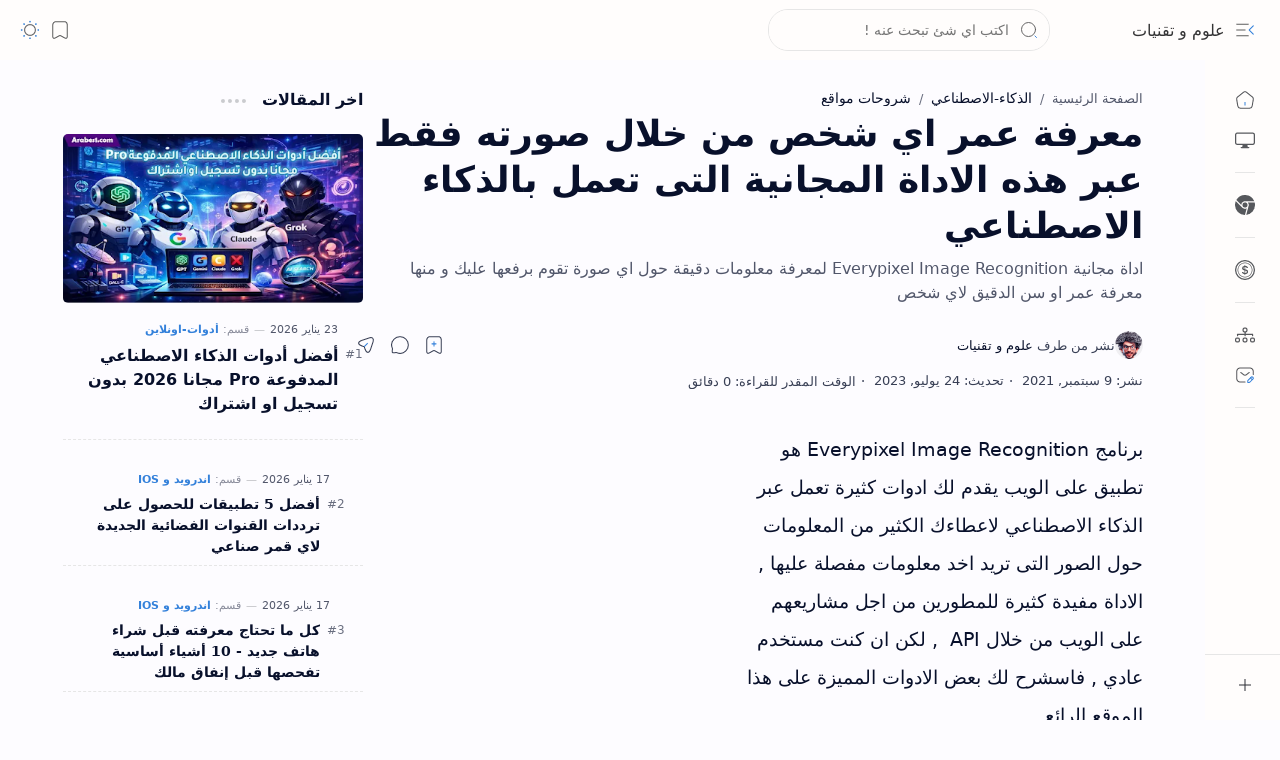

--- FILE ---
content_type: text/html; charset=utf-8
request_url: https://www.google.com/recaptcha/api2/aframe
body_size: 265
content:
<!DOCTYPE HTML><html><head><meta http-equiv="content-type" content="text/html; charset=UTF-8"></head><body><script nonce="QcrSwplshmd2yY-MO9pnNQ">/** Anti-fraud and anti-abuse applications only. See google.com/recaptcha */ try{var clients={'sodar':'https://pagead2.googlesyndication.com/pagead/sodar?'};window.addEventListener("message",function(a){try{if(a.source===window.parent){var b=JSON.parse(a.data);var c=clients[b['id']];if(c){var d=document.createElement('img');d.src=c+b['params']+'&rc='+(localStorage.getItem("rc::a")?sessionStorage.getItem("rc::b"):"");window.document.body.appendChild(d);sessionStorage.setItem("rc::e",parseInt(sessionStorage.getItem("rc::e")||0)+1);localStorage.setItem("rc::h",'1769322537779');}}}catch(b){}});window.parent.postMessage("_grecaptcha_ready", "*");}catch(b){}</script></body></html>

--- FILE ---
content_type: text/javascript; charset=UTF-8
request_url: https://www.arabes1.com/feeds/posts/default?alt=json-in-script&callback=renderLatest&max-results=5
body_size: 39303
content:
// API callback
renderLatest({"version":"1.0","encoding":"UTF-8","feed":{"xmlns":"http://www.w3.org/2005/Atom","xmlns$openSearch":"http://a9.com/-/spec/opensearchrss/1.0/","xmlns$blogger":"http://schemas.google.com/blogger/2008","xmlns$georss":"http://www.georss.org/georss","xmlns$gd":"http://schemas.google.com/g/2005","xmlns$thr":"http://purl.org/syndication/thread/1.0","id":{"$t":"tag:blogger.com,1999:blog-657961173487283547"},"updated":{"$t":"2026-01-24T21:45:04.754+01:00"},"category":[{"term":"اندرويد و IOS"},{"term":"شروحات مواقع"},{"term":"برامج"},{"term":"مقالات"},{"term":"حلقات"},{"term":"ربح من الانترنت"},{"term":"دروس الحماية"},{"term":"بلوجر"},{"term":"مجانيات"},{"term":"سوشيال-ميديا"},{"term":"كمبيوتر"},{"term":"ويندوز"},{"term":"الذكاء-الاصطناعي"},{"term":"تصميم-مونتاج"},{"term":"ألعـاب كمبيوتر"},{"term":"SEO"},{"term":"اسرار اليوتيوب"},{"term":"مراجعات تقنية"},{"term":"تكنلوجيا"},{"term":"شروحات ادسنس"},{"term":"شبكات الحاسوب"},{"term":"أخبار الجزائر"},{"term":"الهجرة"},{"term":"العملات_الرقمية"},{"term":"أدوات-اونلاين"},{"term":"سوق المال"},{"term":"مشاريع مربحة"},{"term":"التجارة الإلكترونية"},{"term":"تعلم-اكسل"}],"title":{"type":"text","$t":"علوم و تقنيات"},"subtitle":{"type":"html","$t":"مدونة علوم و تقنيات هي موقع تقني عربي يقدّم شروحات عملية في الربح من الإنترنت، إنشاء مشاريع مربحة، مراجعة واستخدام أدوات الذكاء الاصطناعي، شرح المواقع والخدمات المفيدة، برامج الكمبيوتر وأنظمة ويندوز، ألعاب الكمبيوتر المجانية، تحسين المواقع لمحركات البحث SEO، أدوات التصميم والمونتاج، دروس الحماية والأمن الرقمي، مجانيات تقنية، ومحتوى مبسّط يهم المستخدم العربي وسوق المال الرقمي."},"link":[{"rel":"http://schemas.google.com/g/2005#feed","type":"application/atom+xml","href":"https:\/\/www.arabes1.com\/feeds\/posts\/default"},{"rel":"self","type":"application/atom+xml","href":"https:\/\/www.blogger.com\/feeds\/657961173487283547\/posts\/default?alt=json-in-script\u0026max-results=5"},{"rel":"alternate","type":"text/html","href":"https:\/\/www.arabes1.com\/"},{"rel":"hub","href":"http://pubsubhubbub.appspot.com/"},{"rel":"next","type":"application/atom+xml","href":"https:\/\/www.blogger.com\/feeds\/657961173487283547\/posts\/default?alt=json-in-script\u0026start-index=6\u0026max-results=5"}],"author":[{"name":{"$t":"علوم و تقنيات"},"uri":{"$t":"http:\/\/www.blogger.com\/profile\/02681492126863733104"},"email":{"$t":"noreply@blogger.com"},"gd$image":{"rel":"http://schemas.google.com/g/2005#thumbnail","width":"32","height":"32","src":"\/\/blogger.googleusercontent.com\/img\/b\/R29vZ2xl\/AVvXsEjlxD5JIodXsc8AvcibY0PzjDH24GGuBFmIKElTNZBv1CX9AM_sAHwvfwOGlFuysMwcJOZ9C7xeRwzAQza5UFMcIoC6DWT9fbisyD9NWJvLLj1s4Bn_8Cbee1aUJ8x4aa8F4w8gkS5cXJe3AVqI5sMaBsPhjL1z6pBgOnJ_DYdKfhr04iE\/s220\/icon-arabes1%20(1).png"}}],"generator":{"version":"7.00","uri":"http://www.blogger.com","$t":"Blogger"},"openSearch$totalResults":{"$t":"3663"},"openSearch$startIndex":{"$t":"1"},"openSearch$itemsPerPage":{"$t":"5"},"entry":[{"id":{"$t":"tag:blogger.com,1999:blog-657961173487283547.post-2896978809901745230"},"published":{"$t":"2026-01-23T20:38:00.001+01:00"},"updated":{"$t":"2026-01-23T21:18:49.794+01:00"},"category":[{"scheme":"http://www.blogger.com/atom/ns#","term":"أدوات-اونلاين"},{"scheme":"http://www.blogger.com/atom/ns#","term":"الذكاء-الاصطناعي"}],"title":{"type":"text","$t":"أفضل أدوات الذكاء الاصطناعي المدفوعة Pro مجانا 2026 بدون تسجيل او اشتراك"},"content":{"type":"html","$t":"\u003Ch1 style=\"text-align: right;\"\u003Eاستخدم ChatGPT وGemini وClaude Pro\u0026nbsp; والكثير من الادوات المدفوعة مجانا وبدون اشتراك\u0026nbsp;\u003C\/h1\u003E \u003Cp\u003Eالوصول إلى أدوات \u003Cstrong\u003Eالذكاء الاصطناعي المدفوعة\u003C\/strong\u003E أصبح مشكلة حقيقية: اشتراكات مرتفعة، قيود استخدام، وحسابات متعددة. الحل؟\u0026nbsp;\u003C\/p\u003E\u003Cp\u003Eقدمت لكم عدة ادوات توفر لك \u003Cstrong\u003Eأفضل أدوات AI Pro مجانًا وبدون تسجيل\u003C\/strong\u003E.\u003C\/p\u003E\u003Cp\u003E\u0026nbsp;في هذا الدليل ستتعرف على جميع الأدوات الذكية التي أنشأتها على موقع Arabes1، مع شرح عملي لكل أداة وروابط مباشرة لاستخدامها فورًا.\u003C\/p\u003E\u003Cp\u003E\u003C\/p\u003E\u003Cdiv class=\"separator\" style=\"clear: both; text-align: center;\"\u003E\u003Ca href=\"https:\/\/blogger.googleusercontent.com\/img\/a\/AVvXsEiqLfDZfDCqgITUw7zs9HXF6FaGwlSFq17oRmSutyhj4SQoLfSSs07xcrglOIy4U9PoR0GZAPfzI450LrJFYYMAunKrL7OQiGC1VTfweJIQ1giPVtVKFO0vkZvW2nbwWq7rZ9KbH2VzZ3DmEqLY7_Zyz0Z1AUFzWBDt-76w8CZZVg7RqUBeZP48wUqPlUM\" style=\"margin-left: 1em; margin-right: 1em;\"\u003E\u003Cimg alt=\"استخدم ChatGPT وGemini وClaude Pro  والكثير من الادوات المدفوعة مجانا وبدون اشتراك\" data-original-height=\"630\" data-original-width=\"1120\" src=\"https:\/\/blogger.googleusercontent.com\/img\/a\/AVvXsEiqLfDZfDCqgITUw7zs9HXF6FaGwlSFq17oRmSutyhj4SQoLfSSs07xcrglOIy4U9PoR0GZAPfzI450LrJFYYMAunKrL7OQiGC1VTfweJIQ1giPVtVKFO0vkZvW2nbwWq7rZ9KbH2VzZ3DmEqLY7_Zyz0Z1AUFzWBDt-76w8CZZVg7RqUBeZP48wUqPlUM=s16000\" title=\"استخدم ChatGPT وGemini وClaude Pro  والكثير من الادوات المدفوعة مجانا وبدون اشتراك\" \/\u003E\u003C\/a\u003E\u003C\/div\u003E\u003Cbr \/\u003E\u003Cp\u003E\u003C\/p\u003E \u003Ch2\u003Eلماذا أنشأت هذه الأدوات الذكية مجانًا؟\u003C\/h2\u003E \u003Cp\u003Eالهدف بسيط: تمكين المستخدم العربي من تجربة \u003Cstrong\u003Eأقوى نماذج الذكاء الاصطناعي العالمية\u003C\/strong\u003E بدون عوائق. لا بطاقات بنكية، لا تسجيل، ولا قيود مزعجة. فقط ادخل، استخدم، واشتغل.\u003C\/p\u003E \u003Cul\u003E \u003Cli\u003Eبديل حقيقي للاشتراكات المدفوعة\u003C\/li\u003E \u003Cli\u003Eتجربة مباشرة قبل أي التزام\u003C\/li\u003E \u003Cli\u003Eمناسبة للطلاب، صناع المحتوى، والمبرمجين\u003C\/li\u003E \u003C\/ul\u003E\u003Cdiv\u003E\u003Cb\u003E\u003Cspan style=\"color: #ffa400;\"\u003Eملاحظة : \u003C\/span\u003E\u003C\/b\u003Eلتجاوز حدود الاستخدام استخدم المتصفح الخفي\u0026nbsp;\u0026nbsp;Incognito Mode للاستخدام الامثل وعدم توقف الادوات .\u003C\/div\u003E \u003Ch2\u003Eأفضل أدوات الدردشة بالذكاء الاصطناعي Pro مجانًا\u003C\/h2\u003E \u003Ch3\u003EOpenAI GPT Pro – دردشة ذكية بدون اشتراك\u003C\/h3\u003E \u003Cp\u003Eإذا كنت تبحث عن تجربة قريبة جدًا من ChatGPT Plus، فهذه الأداة تمنحك \u003Cstrong\u003Eنماذج GPT المدفوعة مجانًا\u003C\/strong\u003E مع أداء سريع وفهم عميق.\u003C\/p\u003E \u003Cp\u003E👉 استخدم الآن \u003Ca href=\"https:\/\/www.arabes1.com\/p\/free-gpt-pro-ai-chat.html\" target=\"_blank\"\u003Eأداة GPT Pro المجانية بدون اشتراك\u003C\/a\u003E\u003C\/p\u003E \u003Cp\u003Eمناسبة للكتابة، الترجمة، تلخيص المحتوى، وحتى التخطيط للمشاريع. تعتمد على تقنيات OpenAI المعروفة عالميًا OpenAI.\u003C\/p\u003E \u003Ch3\u003EGemini AI Pro – محادثات ذكية وتحليل صور\u003C\/h3\u003E \u003Cp\u003EGemini من Google يتميز بفهم السياق وتحليل الصور والنصوص معًا. الأداة تتيح لك \u003Cstrong\u003EGemini AI Pro مجانًا\u003C\/strong\u003E بدون أي حساب.\u003C\/p\u003E \u003Cp\u003E👉 جرّب \u003Ca href=\"https:\/\/www.arabes1.com\/p\/free-gemini-ai-pro.html\" target=\"_blank\"\u003Eأداة Gemini AI Pro المجانية\u003C\/a\u003E\u003C\/p\u003E \u003Cp\u003Eمفيدة جدًا للبحث، تحليل الصور، والإجابات الدقيقة، مدعومة بتقنيات Google AI.\u003C\/p\u003E \u003Ch3\u003EClaude Pro – ذكاء اصطناعي للفهم العميق\u003C\/h3\u003E \u003Cp\u003EClaude معروف بأسلوبه الهادئ وتحليله المنطقي للنصوص الطويلة. هنا يمكنك استخدام \u003Cstrong\u003EClaude Premium مجانًا\u003C\/strong\u003E.\u003C\/p\u003E \u003Cp\u003E👉 ادخل إلى \u003Ca href=\"https:\/\/www.arabes1.com\/p\/claude-premium-free.html\" target=\"_blank\"\u003EClaude Pro المجاني بدون اشتراك\u003C\/a\u003E\u003C\/p\u003E \u003Cp\u003Eمثالي لقراءة الملفات، تحليل المقالات، وصياغة محتوى احترافي، من تطوير Anthropic.\u003C\/p\u003E \u003Ch3\u003EGrok 4.1 Pro – ذكاء X المتقدم\u003C\/h3\u003E \u003Cp\u003EGrok مختلف. سريع، مباشر، ويفهم الأسئلة الجريئة. هذه الأداة تتيح \u003Cstrong\u003EGrok 4.1 Pro مجانًا\u003C\/strong\u003E بدون حساب.\u003C\/p\u003E \u003Cp\u003E👉 استخدم \u003Ca href=\"https:\/\/www.arabes1.com\/p\/free-unlimited-grok-ai.html\" target=\"_blank\"\u003EGrok AI Pro المجاني\u003C\/a\u003E\u003C\/p\u003E \u003Cp\u003Eمفيد للتحليل السريع، الأفكار، ومتابعة المواضيع الحديثة، تابع لمنظومة xAI.\u003C\/p\u003E \u003Ch2\u003Eأفضل أدوات AI للبرمجة والبحث\u003C\/h2\u003E \u003Ch3\u003EDeepSeek V3.2 Pro – للبرمجة والرياضيات\u003C\/h3\u003E \u003Cp\u003Eواحدة من أقوى الأدوات في حل الأكواد والمسائل المعقدة. \u003Cstrong\u003EDeepSeek Pro مجاني بالكامل\u003C\/strong\u003E.\u003C\/p\u003E \u003Cp\u003E👉 استخدم \u003Ca href=\"https:\/\/www.arabes1.com\/p\/unlimited-deepseek-ai-for-free.html\" target=\"_blank\"\u003EDeepSeek AI Pro للبرمجة\u003C\/a\u003E\u003C\/p\u003E \u003Ch3\u003EPerplexity AI Pro – البحث الذكي المباشر\u003C\/h3\u003E \u003Cp\u003Eبديل ذكي لجوجل. يبحث، يلخص، ويعطيك مصادر. هنا تحصل على \u003Cstrong\u003EPerplexity Pro مجانًا\u003C\/strong\u003E.\u003C\/p\u003E \u003Cp\u003E👉 جرّب \u003Ca href=\"https:\/\/www.arabes1.com\/p\/perplexity-ai-free-online.html\" target=\"_blank\"\u003EPerplexity AI Pro المجاني\u003C\/a\u003E\u003C\/p\u003E \u003Cp\u003Eيعتمد على نماذج Sonar المتقدمة، ويُستخدم عالميًا كمحرك بحث ذكي Perplexity AI.\u003C\/p\u003E \u003Ch3\u003EDeep Research Pro – محرك بحث ذكي متقدم\u003C\/h3\u003E \u003Cp\u003Eلو تريد بحثًا معمقًا مع نتائج مباشرة من الويب، هذه الأداة صُممت لك.\u003C\/p\u003E \u003Cp\u003E👉 استخدم \u003Ca href=\"https:\/\/www.arabes1.com\/p\/free-ai-web-search-deep-research.html\" target=\"_blank\"\u003Eمحرك Deep Research Pro المجاني\u003C\/a\u003E\u003C\/p\u003E \u003Ch2\u003Eأدوات إنشاء الصور والصوت بالذكاء الاصطناعي\u003C\/h2\u003E \u003Ch3\u003EAI Image Studio Pro – إنشاء صور احترافية\u003C\/h3\u003E \u003Cp\u003Eتجمع بين DALL·E 3 وImagen وFlux لإنشاء صور مذهلة بجودة عالية.\u003C\/p\u003E \u003Cp\u003E👉 أنشئ صورك عبر \u003Ca href=\"https:\/\/www.arabes1.com\/p\/ai-image-studio-pro.html\" target=\"_blank\"\u003Eأداة إنشاء الصور بالذكاء الاصطناعي\u003C\/a\u003E\u003C\/p\u003E \u003Ch3\u003EElevenLabs AI – تحويل النص إلى صوت عربي\u003C\/h3\u003E \u003Cp\u003Eأفضل أداة لتحويل النص إلى صوت عربي طبيعي بجودة احترافية.\u003C\/p\u003E \u003Cp\u003E👉 جرّب \u003Ca href=\"https:\/\/www.arabes1.com\/p\/text-to-speech-arabic.html\" target=\"_blank\"\u003Eأداة تحويل النص إلى صوت عربي\u003C\/a\u003E\u003C\/p\u003E \u003Cp\u003Eتعتمد على تقنيات ElevenLabs الرائدة عالميًا.\u003C\/p\u003E \u003Ch2\u003Eنماذج ذكاء اصطناعي بديلة قوية\u003C\/h2\u003E \u003Cul\u003E \u003Cli\u003E\u003Ca href=\"https:\/\/www.arabes1.com\/p\/free-amazon-nova-ai-premium.html\" target=\"_blank\"\u003E\u003Cstrong\u003EAmazon Nova AI Pro\u003C\/strong\u003E\u003C\/a\u003E – مدعوم من Amazon AI\u003C\/li\u003E \u003Cli\u003E\u003Ca href=\"https:\/\/www.arabes1.com\/p\/free-mistral-ai-pro.html\" target=\"_blank\"\u003E\u003Cstrong\u003EMistral AI Pro\u003C\/strong\u003E\u003C\/a\u003E – سريع وخفيف\u003C\/li\u003E \u003Cli\u003E\u003Ca href=\"https:\/\/www.arabes1.com\/p\/free-llama-maverick-meta-ai-chat-online.html\" target=\"_blank\"\u003E\u003Cstrong\u003ELlama 4 Pro\u003C\/strong\u003E\u003C\/a\u003E – من تطوير Meta AI\u003C\/li\u003E \u003Cli\u003E\u003Ca href=\"https:\/\/www.arabes1.com\/p\/kimi-k2-ai-free-chat-tool.html\" target=\"_blank\"\u003E\u003Cstrong\u003EKimi K2 AI\u003C\/strong\u003E\u003C\/a\u003E – دردشة ذكية بدون قيود\u003C\/li\u003E \u003C\/ul\u003E \u003Ch2\u003Eالخلاصة\u003C\/h2\u003E \u003Cul\u003E \u003Cli\u003Eكل أدوات AI Pro التى تحتاجها\u003C\/li\u003E\u003Cli\u003Eاستخدام مجاني بدون تسجيل أو اشتراك\u003C\/li\u003E \u003Cli\u003Eتجربة حقيقية\u0026nbsp;\u003C\/li\u003E \u003C\/ul\u003E \u003Cp\u003Eإذا كنت صانع محتوى، طالب، أو مطور، أنصحك بحفظ هذه الصفحة والعودة لها دائمًا. \u003Cstrong\u003Eابدأ الآن وجرب الأدوات بنفسك\u003C\/strong\u003E.\u003C\/p\u003E\u003Cp\u003E\u003Cb\u003E\u003Cspan style=\"color: #ffa400;\"\u003Eملاحظة :\u0026nbsp;\u003C\/span\u003E\u003C\/b\u003Eلتجاوز حدود الاستخدام استخدم المتصفح الخفي\u0026nbsp;\u0026nbsp;Incognito Mode للاستخدام الامثل وعدم توقف الادوات .\u003C\/p\u003E \u003Cp\u003Eأي أداة أعجبتك أكثر؟ اكتب رأيك أو تجربتك في التعليقات 👇 الادوات في مرحلة تجريبية اي اخطاء اكتب لنا تعليق ايضا\u0026nbsp;\u003C\/p\u003E\u003Cdiv class=\"blogger-post-footer\"\u003Eكل حقوق محفوظة لموقع : arabes1.com\u003C\/div\u003E"},"link":[{"rel":"replies","type":"application/atom+xml","href":"https:\/\/www.arabes1.com\/feeds\/2896978809901745230\/comments\/default","title":"تعليقات الرسالة"},{"rel":"replies","type":"text/html","href":"https:\/\/www.arabes1.com\/2026\/01\/best-pro-ai-tools-for-free.html#comment-form","title":"0 تعليقات"},{"rel":"edit","type":"application/atom+xml","href":"https:\/\/www.blogger.com\/feeds\/657961173487283547\/posts\/default\/2896978809901745230"},{"rel":"self","type":"application/atom+xml","href":"https:\/\/www.blogger.com\/feeds\/657961173487283547\/posts\/default\/2896978809901745230"},{"rel":"alternate","type":"text/html","href":"https:\/\/www.arabes1.com\/2026\/01\/best-pro-ai-tools-for-free.html","title":"أفضل أدوات الذكاء الاصطناعي المدفوعة Pro مجانا 2026 بدون تسجيل او اشتراك"}],"author":[{"name":{"$t":"علوم و تقنيات"},"uri":{"$t":"http:\/\/www.blogger.com\/profile\/02681492126863733104"},"email":{"$t":"noreply@blogger.com"},"gd$image":{"rel":"http://schemas.google.com/g/2005#thumbnail","width":"32","height":"32","src":"\/\/blogger.googleusercontent.com\/img\/b\/R29vZ2xl\/AVvXsEjlxD5JIodXsc8AvcibY0PzjDH24GGuBFmIKElTNZBv1CX9AM_sAHwvfwOGlFuysMwcJOZ9C7xeRwzAQza5UFMcIoC6DWT9fbisyD9NWJvLLj1s4Bn_8Cbee1aUJ8x4aa8F4w8gkS5cXJe3AVqI5sMaBsPhjL1z6pBgOnJ_DYdKfhr04iE\/s220\/icon-arabes1%20(1).png"}}],"media$thumbnail":{"xmlns$media":"http://search.yahoo.com/mrss/","url":"https:\/\/blogger.googleusercontent.com\/img\/a\/AVvXsEiqLfDZfDCqgITUw7zs9HXF6FaGwlSFq17oRmSutyhj4SQoLfSSs07xcrglOIy4U9PoR0GZAPfzI450LrJFYYMAunKrL7OQiGC1VTfweJIQ1giPVtVKFO0vkZvW2nbwWq7rZ9KbH2VzZ3DmEqLY7_Zyz0Z1AUFzWBDt-76w8CZZVg7RqUBeZP48wUqPlUM=s72-c","height":"72","width":"72"},"thr$total":{"$t":"0"}},{"id":{"$t":"tag:blogger.com,1999:blog-657961173487283547.post-5917295830664781802"},"published":{"$t":"2026-01-18T00:00:00.001+01:00"},"updated":{"$t":"2026-01-19T20:15:34.360+01:00"},"category":[{"scheme":"http://www.blogger.com/atom/ns#","term":"اندرويد و IOS"}],"title":{"type":"text","$t":"أفضل 5 تطبيقات للحصول على ترددات القنوات الفضائية الجديدة لاي قمر صناعي"},"content":{"type":"html","$t":" \u003Ch1 style=\"text-align: right;\"\u003Eتطبيقات معرفة ترددات نايل سات وعرب سات وجميع الأقمار الصناعية\u003C\/h1\u003E\u003Cp\u003Eهل تبحث عن تردد قناة معينة على نايل سات؟ هل تريد معرفة أحدث الترددات لقنوات عرب سات أو هوت بيرد؟ هل سئمت من البحث في مواقع كثيرة ومتضاربة عن ترددات القنوات الفضائية؟\u003C\/p\u003E \u003Cp\u003Eفي 2026، مع انطلاق مئات القنوات الجديدة وتغيير الترددات المستمر، أصبح من الضروري وجود مصدر موثوق ومحدث يومياً لمعرفة ترددات جميع القنوات الفضائية العربية والعالمية على مختلف الأقمار الصناعية.\u003C\/p\u003E \u003Cp\u003Eالخبر السار: لم تعد بحاجة للبحث المرهق على الإنترنت أو الاتصال بالفني. مع \u003Cstrong\u003Eتطبيقات الهاتف الذكية\u003C\/strong\u003E الحديثة، أصبح بإمكانك معرفة أي تردد في ثوانٍ معدودة - مجاناً، بدون إنترنت، ومحدث باستمرار.\u003C\/p\u003E \u003Cp\u003Eفي هذا الدليل الشامل المحدث لعام 2026، سنشرح لك \u003Cstrong\u003Eأفضل 5 تطبيقات أندرويد\u003C\/strong\u003E للحصول على ترددات القنوات الفضائية، مع شرح تفصيلي لكل تطبيق، مميزاته، وطريقة استخدامه الصحيحة.\u003C\/p\u003E \u003Cdiv class=\"separator\" style=\"clear: both; text-align: center;\"\u003E\u003Ca href=\"https:\/\/blogger.googleusercontent.com\/img\/a\/AVvXsEg5v2vnNTUw8kmc2g-U3s3r73Mvlp9REmfSoCCvwLtZElCsrlkIuGcHTyPVTJxsZQcUmZVKR3nHrQhv8u_-kXdozf5BahZ81XD7xU2EIvgSq1NTkHtZJ70UQy7xSISbdZ9UuqFfN7WyHmIxwdKLisebKlSS8jY-GIFYqzlx5UPPiMxIeXyPItSFMo8_\" style=\"margin-left: 1em; margin-right: 1em;\"\u003E\u003Cimg alt=\"أفضل تطبيقات معرفة ترددات القنوات الفضائية 2026\" data-original-height=\"360\" data-original-width=\"640\" src=\"https:\/\/blogger.googleusercontent.com\/img\/a\/AVvXsEg5v2vnNTUw8kmc2g-U3s3r73Mvlp9REmfSoCCvwLtZElCsrlkIuGcHTyPVTJxsZQcUmZVKR3nHrQhv8u_-kXdozf5BahZ81XD7xU2EIvgSq1NTkHtZJ70UQy7xSISbdZ9UuqFfN7WyHmIxwdKLisebKlSS8jY-GIFYqzlx5UPPiMxIeXyPItSFMo8_=s16000-rw-e90\" title=\"دليل 2026: أفضل تطبيقات ترددات القنوات الفضائية للأندرويد\" \/\u003E\u003C\/a\u003E\u003C\/div\u003E \u003Ch2\u003Eلماذا تحتاج تطبيق ترددات القنوات الفضائية\u0026nbsp;؟\u003C\/h2\u003E \u003Cp\u003Eالسؤال الذي قد يتبادر لذهنك: لماذا أحتاج تطبيقاً بينما يمكنني البحث في جوجل؟ الإجابة بسيطة:\u003C\/p\u003E \u003Cul\u003E \u003Cli\u003E\u003Cstrong\u003Eالتحديث المستمر:\u003C\/strong\u003E الترددات تتغير شهرياً، المواقع غالباً قديمة\u003C\/li\u003E \u003Cli\u003E\u003Cstrong\u003Eسهولة الوصول:\u003C\/strong\u003E كل الترددات في مكان واحد، مصنفة ومنظمة\u003C\/li\u003E \u003Cli\u003E\u003Cstrong\u003Eالعمل بدون إنترنت:\u003C\/strong\u003E معظم التطبيقات تعمل أوفلاين بعد التثبيت\u003C\/li\u003E \u003Cli\u003E\u003Cstrong\u003Eفلترة ذكية:\u003C\/strong\u003E ابحث حسب القمر، الدولة، نوع القناة، أو الاسم\u003C\/li\u003E \u003Cli\u003E\u003Cstrong\u003Eتوفير الوقت:\u003C\/strong\u003E تجد التردد في 10 ثوانٍ بدلاً من 10 دقائق بحث\u003C\/li\u003E \u003Cli\u003E\u003Cstrong\u003Eمعلومات تفصيلية:\u003C\/strong\u003E التردد، الاستقطاب، معدل الترميز، FEC - كل ما تحتاجه\u003C\/li\u003E \u003C\/ul\u003E \u003Ch2\u003E1. All Satellite Frequency Finder - الأشمل والأكثر تحديثاً\u003C\/h2\u003E \u003Cp\u003Eحسب Aptoide وUpdateStar، هذا التطبيق يُعتبر الأفضل والأكثر شمولية .\u003C\/p\u003E \u003Ch3\u003Eالمميزات الرئيسية\u003C\/h3\u003E \u003Cul\u003E \u003Cli\u003E\u003Cstrong\u003Eتغطية شاملة:\u003C\/strong\u003E أكثر من 150 قمر صناعي حول العالم\u003C\/li\u003E \u003Cli\u003E\u003Cstrong\u003Eقاعدة بيانات ضخمة:\u003C\/strong\u003E آلاف القنوات العربية والعالمية\u003C\/li\u003E \u003Cli\u003E\u003Cstrong\u003Eتحديثات منتظمة:\u003C\/strong\u003E تحديث شهري للترددات الجديدة\u003C\/li\u003E \u003Cli\u003E\u003Cstrong\u003Eيعمل بدون إنترنت:\u003C\/strong\u003E بعد التثبيت الأولي\u003C\/li\u003E \u003Cli\u003E\u003Cstrong\u003Eواجهة بسيطة:\u003C\/strong\u003E سهل الاستخدام حتى للمبتدئين\u003C\/li\u003E \u003Cli\u003E\u003Cstrong\u003Eمجاني تماماً:\u003C\/strong\u003E بدون اشتراكات أو رسوم\u003C\/li\u003E \u003Cli\u003E\u003Cstrong\u003Eحجم صغير:\u003C\/strong\u003E أقل من 15MB\u003C\/li\u003E \u003C\/ul\u003E \u003Ch3\u003Eالأقمار الصناعية المدعومة\u003C\/h3\u003E \u003Cp\u003Eالتطبيق يدعم جميع الأقمار الشهيرة في المنطقة العربية والعالم:\u003C\/p\u003E \u003Cp\u003E\u003Cstrong\u003Eالأقمار العربية الرئيسية:\u003C\/strong\u003E\u003C\/p\u003E \u003Cul\u003E \u003Cli\u003E\u003Cstrong\u003ENilesat (نايل سات):\u003C\/strong\u003E القمر الأكثر استخداماً في الوطن العربي - مصر، السعودية، الخليج\u003C\/li\u003E \u003Cli\u003E\u003Cstrong\u003EArabsat (عرب سات):\u003C\/strong\u003E BADR-4, BADR-5, BADR-6, BADR-7, BADR-8\u003C\/li\u003E \u003Cli\u003E\u003Cstrong\u003EYahsat:\u003C\/strong\u003E خاص بقنوات الإمارات والخليج\u003C\/li\u003E \u003C\/ul\u003E \u003Cp\u003E\u003Cstrong\u003Eالأقمار الأوروبية الشهيرة:\u003C\/strong\u003E\u003C\/p\u003E \u003Cul\u003E \u003Cli\u003E\u003Cstrong\u003EHotbird:\u003C\/strong\u003E أشهر قمر أوروبي، قنوات إيطالية، فرنسية، عربية\u003C\/li\u003E \u003Cli\u003E\u003Cstrong\u003EAstra:\u003C\/strong\u003E قنوات ألمانية، بريطانية، أوروبية\u003C\/li\u003E \u003Cli\u003E\u003Cstrong\u003EEutelsat:\u003C\/strong\u003E تغطية أوروبا وأفريقيا\u003C\/li\u003E \u003C\/ul\u003E \u003Cp\u003E\u003Cstrong\u003Eأقمار آسيا والشرق الأوسط:\u003C\/strong\u003E\u003C\/p\u003E \u003Cul\u003E \u003Cli\u003E\u003Cstrong\u003ETurksat:\u003C\/strong\u003E القنوات التركية\u003C\/li\u003E \u003Cli\u003E\u003Cstrong\u003EPaksat:\u003C\/strong\u003E القنوات الباكستانية والهندية\u003C\/li\u003E \u003Cli\u003E\u003Cstrong\u003EAsiaSat:\u003C\/strong\u003E قنوات آسيوية\u003C\/li\u003E \u003C\/ul\u003E \u003Cp\u003Eوأكثر من 100 قمر آخر بما في ذلك: Express، Intelsat، Telstar، Thor، Amos، Hispasat، AlComSat، Es'hail، وغيرها.\u003C\/p\u003E \u003Cdiv class=\"separator\" style=\"clear: both; text-align: center;\"\u003E\u003Ca href=\"https:\/\/blogger.googleusercontent.com\/img\/a\/AVvXsEhGANLVP1mO2RrtoT63G7fDeQ3QwRYpGzFagl4FFGRwQCXM65E9N5TyP5zdjdQb9zyF24R-q4fv-sxEtjgVtE_JAYhbiKgM2yAgSfyJDUu1AbocAtV6_tiOkCBTVh9PwoCZigXyyKUjjO1TsktSYpZe-EfSTyw4Uou-UjdZvz6fyxwB4vcF4J8K_NfV\" style=\"margin-left: 1em; margin-right: 1em;\"\u003E\u003Cimg alt=\"اختيار القمر الصناعي في تطبيق الترددات\" data-original-height=\"640\" data-original-width=\"288\" src=\"https:\/\/blogger.googleusercontent.com\/img\/a\/AVvXsEhGANLVP1mO2RrtoT63G7fDeQ3QwRYpGzFagl4FFGRwQCXM65E9N5TyP5zdjdQb9zyF24R-q4fv-sxEtjgVtE_JAYhbiKgM2yAgSfyJDUu1AbocAtV6_tiOkCBTVh9PwoCZigXyyKUjjO1TsktSYpZe-EfSTyw4Uou-UjdZvz6fyxwB4vcF4J8K_NfV=s16000-rw-e90\" title=\"واجهة اختيار القمر الصناعي للبحث عن الترددات\" \/\u003E\u003C\/a\u003E\u003C\/div\u003E \u003Ch3\u003Eطريقة الاستخدام المفصلة (4 خطوات سهلة)\u003C\/h3\u003E \u003Ch4\u003Eالخطوة 1: اختيار القمر الصناعي\u003C\/h4\u003E \u003Cul\u003E \u003Cli\u003Eافتح التطبيق\u003C\/li\u003E \u003Cli\u003Eستظهر لك قائمة بجميع الأقمار الصناعية مرتبة أبجدياً\u003C\/li\u003E \u003Cli\u003Eاختر القمر الذي يستقبله طبقك (مثلاً: Nilesat إذا كنت في مصر أو السعودية)\u003C\/li\u003E \u003Cli\u003E\u003Cstrong\u003Eنصيحة:\u003C\/strong\u003E إذا لم تكن متأكداً من قمرك، اسأل الفني أو جرب Nilesat أولاً (الأكثر شيوعاً)\u003C\/li\u003E \u003C\/ul\u003E \u003Cdiv class=\"separator\" style=\"clear: both; text-align: center;\"\u003E\u003Ca href=\"https:\/\/blogger.googleusercontent.com\/img\/a\/AVvXsEjMkDKGIsbOCgwtd5uKXNlTvjY_sFmJEikAnfXkT9rccGo5s-5NLooEV7qD_WNxYVB8a8KJRWBOyfOwHgAWk9nKWAXYajS931ygzPr9exxUzyr_Ek0eFEpfYLtugPY4nK9bBRUqUW_x80DYDRjpeIf85opQlmyZszVUDt7PVIhhPswu3iB5hxDQOrpn\" style=\"margin-left: 1em; margin-right: 1em;\"\u003E\u003Cimg alt=\"قائمة ترددات القنوات الفضائية للقمر المختار\" data-original-height=\"640\" data-original-width=\"288\" src=\"https:\/\/blogger.googleusercontent.com\/img\/a\/AVvXsEjMkDKGIsbOCgwtd5uKXNlTvjY_sFmJEikAnfXkT9rccGo5s-5NLooEV7qD_WNxYVB8a8KJRWBOyfOwHgAWk9nKWAXYajS931ygzPr9exxUzyr_Ek0eFEpfYLtugPY4nK9bBRUqUW_x80DYDRjpeIf85opQlmyZszVUDt7PVIhhPswu3iB5hxDQOrpn=s16000-rw-e90\" title=\"عرض جميع ترددات القنوات للقمر الصناعي\" \/\u003E\u003C\/a\u003E\u003C\/div\u003E \u003Ch4\u003Eالخطوة 2: تصفح قائمة القنوات (تبويب CHANNELS)\u003C\/h4\u003E \u003Cul\u003E \u003Cli\u003Eبعد اختيار القمر، ستفتح صفحة بثلاثة تبويبات\u003C\/li\u003E \u003Cli\u003Eالتبويب الأول \u003Cstrong\u003E\"CHANNELS\"\u003C\/strong\u003E يعرض جميع القنوات مرتبة حسب التردد\u003C\/li\u003E \u003Cli\u003Eكل قناة تظهر مع معلومات كاملة:\u003C\/li\u003E \u003C\/ul\u003E \u003Cp\u003E\u003Cstrong\u003Eمثال (قناة MBC 1 على Nilesat):\u003C\/strong\u003E\u003C\/p\u003E \u003Cul\u003E \u003Cli\u003E\u003Cstrong\u003Eالتردد (Frequency):\u003C\/strong\u003E 11470\u003C\/li\u003E \u003Cli\u003E\u003Cstrong\u003Eالاستقطاب (Polarization):\u003C\/strong\u003E H (أفقي) أو V (عمودي)\u003C\/li\u003E \u003Cli\u003E\u003Cstrong\u003Eمعدل الترميز (Symbol Rate):\u003C\/strong\u003E 27500\u003C\/li\u003E \u003Cli\u003E\u003Cstrong\u003EFEC:\u003C\/strong\u003E 5\/6 أو 3\/4\u003C\/li\u003E \u003C\/ul\u003E \u003Cp\u003E\u003Cstrong\u003Eكيف تستخدم هذه المعلومات؟\u003C\/strong\u003E\u003C\/p\u003E \u003Col style=\"text-align: right;\"\u003E \u003Cli\u003Eافتح قائمة الإعدادات في الرسيفر\u003C\/li\u003E \u003Cli\u003Eاختر \"إضافة تردد جديد\" أو \"Manual Scan\"\u003C\/li\u003E \u003Cli\u003Eأدخل الأرقام بالضبط كما تظهر في التطبيق\u003C\/li\u003E \u003Cli\u003Eاضغط \"بحث\" - ستظهر جميع القنوات على هذا التردد\u003C\/li\u003E \u003C\/ol\u003E \u003Ch4\u003Eالخطوة 3: البحث حسب الدولة (تبويب COUNTRIES)\u003C\/h4\u003E \u003Cul\u003E \u003Cli\u003Eالتبويب الثاني \u003Cstrong\u003E\"COUNTRIES\"\u003C\/strong\u003E يفلتر القنوات حسب الدولة\u003C\/li\u003E \u003Cli\u003Eمثلاً: إذا اخترت \"Saudi Arabia\"، ستظهر لك فقط القنوات السعودية على القمر المختار\u003C\/li\u003E \u003Cli\u003Eمفيد جداً إذا كنت تبحث عن قنوات دولة معينة\u003C\/li\u003E \u003C\/ul\u003E \u003Cp\u003E\u003Cstrong\u003Eأمثلة:\u003C\/strong\u003E\u003C\/p\u003E \u003Cul\u003E \u003Cli\u003E\u003Cstrong\u003Eمصر:\u003C\/strong\u003E القنوات المصرية (CBC، ON، النهار، الحياة، DMC، إلخ)\u003C\/li\u003E \u003Cli\u003E\u003Cstrong\u003Eالسعودية:\u003C\/strong\u003E MBC، روتانا، SBC، العربية، الإخبارية\u003C\/li\u003E \u003Cli\u003E\u003Cstrong\u003Eالإمارات:\u003C\/strong\u003E Dubai TV، Abu Dhabi TV، Sama Dubai، الشارقة\u003C\/li\u003E \u003Cli\u003E\u003Cstrong\u003Eلبنان:\u003C\/strong\u003E LBC، MTV، Future TV، OTV\u003C\/li\u003E \u003C\/ul\u003E \u003Cdiv class=\"separator\" style=\"clear: both; text-align: center;\"\u003E\u003Ca href=\"https:\/\/blogger.googleusercontent.com\/img\/a\/AVvXsEjUEc8E8GtvLjeiMrkpvL2oNltqogREvOa3kdAwRvNqRrUjZ1KoR9Wh-YFPReOM7F3mHC2xFQBOV0Upl-WOuxtOzr0mxrNqtXL3BPa_Z26f-IAptNhCCtXLWCuyJVYdv_kQGWC_F1E_NBe6CrnYN5QXYUMX8OvBPRhW60rjklyvtSzW6dhnlJTGZc5o\" style=\"margin-left: 1em; margin-right: 1em;\"\u003E\u003Cimg alt=\"فلترة القنوات حسب الدولة في التطبيق\" data-original-height=\"640\" data-original-width=\"288\" src=\"https:\/\/blogger.googleusercontent.com\/img\/a\/AVvXsEjUEc8E8GtvLjeiMrkpvL2oNltqogREvOa3kdAwRvNqRrUjZ1KoR9Wh-YFPReOM7F3mHC2xFQBOV0Upl-WOuxtOzr0mxrNqtXL3BPa_Z26f-IAptNhCCtXLWCuyJVYdv_kQGWC_F1E_NBe6CrnYN5QXYUMX8OvBPRhW60rjklyvtSzW6dhnlJTGZc5o=s16000-rw-e90\" title=\"تصنيف القنوات حسب الدولة للوصول السريع\" \/\u003E\u003C\/a\u003E\u003C\/div\u003E \u003Ch4\u003Eالخطوة 4: البحث حسب نوع القناة (تبويب CATEGORIES)\u003C\/h4\u003E \u003Cul\u003E \u003Cli\u003Eالتبويب الثالث \u003Cstrong\u003E\"CATEGORIES\"\u003C\/strong\u003E يصنف القنوات حسب المحتوى\u003C\/li\u003E \u003Cli\u003Eالفئات المتاحة:\u003C\/li\u003E \u003C\/ul\u003E \u003Cp\u003E\u003Cstrong\u003Eالفئات الرئيسية:\u003C\/strong\u003E\u003C\/p\u003E \u003Cul\u003E \u003Cli\u003E\u003Cstrong\u003Eأخبار (News):\u003C\/strong\u003E الجزيرة، العربية، BBC Arabic، France 24، Sky News Arabia، CNN، الحدث\u003C\/li\u003E \u003Cli\u003E\u003Cstrong\u003Eرياضة (Sports):\u003C\/strong\u003E beIN Sports، Abu Dhabi Sports، KSA Sports، SSC، ON Sport\u003C\/li\u003E \u003Cli\u003E\u003Cstrong\u003Eأفلام (Movies):\u003C\/strong\u003E MBC 2، MBC MAX، Rotana Cinema، OSN Movies، Cima\u003C\/li\u003E \u003Cli\u003E\u003Cstrong\u003Eمسلسلات (Series):\u003C\/strong\u003E MBC Drama، Rotana Drama، CBC Drama، Nile Drama\u003C\/li\u003E \u003Cli\u003E\u003Cstrong\u003Eأطفال (Kids):\u003C\/strong\u003E MBC 3، Cartoon Network Arabic، Nickelodeon Arabia، Baraem، طيور الجنة\u003C\/li\u003E \u003Cli\u003E\u003Cstrong\u003Eترفيه (Entertainment):\u003C\/strong\u003E MBC 1، Dubai TV، LBC، MTV Lebanon\u003C\/li\u003E \u003Cli\u003E\u003Cstrong\u003Eدينية (Religious):\u003C\/strong\u003E القرآن الكريم، السنة النبوية، اقرأ، الرسالة، المجد\u003C\/li\u003E \u003Cli\u003E\u003Cstrong\u003Eموسيقى (Music):\u003C\/strong\u003E Rotana Music، Melody Aflam، Mazzika، Nogoum FM\u003C\/li\u003E \u003Cli\u003E\u003Cstrong\u003Eطبخ (Cooking):\u003C\/strong\u003E Fatafeat، CBC Sofra\u003C\/li\u003E \u003Cli\u003E\u003Cstrong\u003Eعلمية (Documentary):\u003C\/strong\u003E National Geographic Abu Dhabi، Discovery Science\u003C\/li\u003E \u003C\/ul\u003E \u003Cp\u003E\u003Cstrong\u003Eمثال استخدام:\u003C\/strong\u003E إذا اخترت \"Kids\"، ستظهر فقط قنوات الأطفال الموجودة على القمر المختار مع ترددها.\u003C\/p\u003E \u003Cdiv class=\"separator\" style=\"clear: both; text-align: center;\"\u003E\u003Ca href=\"https:\/\/blogger.googleusercontent.com\/img\/a\/AVvXsEjlwSMzuHiF6_L79JY--U9brETk5WQf8ZMzPwtDxNjrgsd3KnlaJlxtXDWZlsz9DzIFG4a4QRYi799S7ZyrAoniuxxaJVMGI1pTrTyl-AtVjwVFeT3aIYDo0vRy4sbaDwEj2BK5bUSss1XbUEWuQAHo_lA58Pb7M9qWcsq3GAF2uufETBd7-YfoOWy4\" style=\"margin-left: 1em; margin-right: 1em;\"\u003E\u003Cimg alt=\"تصنيف القنوات حسب الفئة والمحتوى\" data-original-height=\"640\" data-original-width=\"288\" src=\"https:\/\/blogger.googleusercontent.com\/img\/a\/AVvXsEjlwSMzuHiF6_L79JY--U9brETk5WQf8ZMzPwtDxNjrgsd3KnlaJlxtXDWZlsz9DzIFG4a4QRYi799S7ZyrAoniuxxaJVMGI1pTrTyl-AtVjwVFeT3aIYDo0vRy4sbaDwEj2BK5bUSss1XbUEWuQAHo_lA58Pb7M9qWcsq3GAF2uufETBd7-YfoOWy4=s16000-rw-e90\" title=\"فلترة القنوات حسب النوع: أخبار، رياضة، أطفال، أفلام\" \/\u003E\u003C\/a\u003E\u003C\/div\u003E \u003Ch3\u003Eميزة البحث السريع\u003C\/h3\u003E \u003Cul\u003E \u003Cli\u003Eيوجد شريط بحث في الأعلى\u003C\/li\u003E \u003Cli\u003Eاكتب اسم القناة مباشرة (مثل: \"الجزيرة\"، \"MBC\"، \"beIN\")\u003C\/li\u003E \u003Cli\u003Eستظهر النتائج فوراً مع جميع التفاصيل\u003C\/li\u003E \u003Cli\u003Eيدعم البحث بالعربية والإنجليزية\u003C\/li\u003E \u003C\/ul\u003E \u003Ch3\u003Eميزة الحفظ والمفضلة\u003C\/h3\u003E \u003Cul\u003E \u003Cli\u003Eيمكنك حفظ القنوات المفضلة للوصول السريع\u003C\/li\u003E \u003Cli\u003Eمشاركة التردد مع الأصدقاء عبر WhatsApp أو Telegram\u003C\/li\u003E \u003Cli\u003Eنسخ التردد للحافظة بلمسة واحدة\u003C\/li\u003E \u003C\/ul\u003E \u003Ch3\u003Eرابط التحميل\u003C\/h3\u003E \u003Cp\u003E\u003Ca href=\"https:\/\/play.google.com\/store\/apps\/details?id=com.profswapps.wikisat\" rel=\"nofollow\" target=\"_blank\"\u003EAll Satellites Channels Frequencies - Google Play\u003C\/a\u003E\u003C\/p\u003E \u003Cp\u003E\u003Cstrong\u003Eالتقييم:\u003C\/strong\u003E 4.6\/5 نجوم من أكثر من 500,000 تحميل\u003C\/p\u003E \u003Ch2\u003E2. SatFinder - للمحترفين مع الواقع المعزز AR\u003C\/h2\u003E\u003Cdiv\u003E\u003Cdiv class=\"separator\" style=\"clear: both; text-align: center;\"\u003E\u003Ca href=\"https:\/\/blogger.googleusercontent.com\/img\/a\/AVvXsEiCnrOUy-EM4JvWjfF3sosrw5vP-zsQEVIj0l14O6hEXvaE9Irz6DI45WWdV5QT0sXFquihRW9Wa8KHPA8EdXrtsXOpgq7eWYTkPc9QpflMiBu8Dfa9YSMhFbALOMTrT9raAAXdVGEZRf5XOTRW8RvmC_SmhqDr4ZC0mwXGw8Yi7Zxmq-PTSpypFrPVpMw\" style=\"margin-left: 1em; margin-right: 1em;\"\u003E\u003Cimg alt=\"SatFinder - للمحترفين مع الواقع المعزز AR\" data-original-height=\"305\" data-original-width=\"738\" src=\"https:\/\/blogger.googleusercontent.com\/img\/a\/AVvXsEiCnrOUy-EM4JvWjfF3sosrw5vP-zsQEVIj0l14O6hEXvaE9Irz6DI45WWdV5QT0sXFquihRW9Wa8KHPA8EdXrtsXOpgq7eWYTkPc9QpflMiBu8Dfa9YSMhFbALOMTrT9raAAXdVGEZRf5XOTRW8RvmC_SmhqDr4ZC0mwXGw8Yi7Zxmq-PTSpypFrPVpMw=s16000\" title=\"SatFinder - للمحترفين مع الواقع المعزز AR\" \/\u003E\u003C\/a\u003E\u003C\/div\u003E\u003C\/div\u003E \u003Cp\u003Eحسب Google Play و\u003Ca href=\"https:\/\/satfinder-exleno.en.aptoide.com\/app\" rel=\"nofollow\" target=\"_blank\"\u003EAptoide\u003C\/a\u003E، هذا التطبيق ليس فقط لمعرفة الترددات، بل أيضاً لتوجيه طبق الاستقبال.\u003C\/p\u003E \u003Ch3\u003Eالمميزات الفريدة\u003C\/h3\u003E \u003Cul\u003E \u003Cli\u003E\u003Cstrong\u003Eالواقع المعزز (AR):\u003C\/strong\u003E يُظهر موقع القمر الصناعي في السماء عبر كاميرا هاتفك\u003C\/li\u003E \u003Cli\u003E\u003Cstrong\u003Eالبوصلة المدمجة:\u003C\/strong\u003E تحديد الاتجاه الدقيق (Azimuth) بدقة عالية\u003C\/li\u003E \u003Cli\u003E\u003Cstrong\u003Eحساب الزاوية (Elevation):\u003C\/strong\u003E الزاوية العمودية للطبق\u003C\/li\u003E \u003Cli\u003E\u003Cstrong\u003ELNB Skew:\u003C\/strong\u003E زاوية تدوير رأس الطبق\u003C\/li\u003E \u003Cli\u003E\u003Cstrong\u003Eخرائط جوجل:\u003C\/strong\u003E عرض اتجاه القمر على الخريطة\u003C\/li\u003E \u003Cli\u003E\u003Cstrong\u003EBubble Level:\u003C\/strong\u003E ميزان مائي لضبط الطبق بدقة\u003C\/li\u003E \u003Cli\u003E\u003Cstrong\u003Eيدعم 150+ قمر صناعي\u003C\/strong\u003E\u003C\/li\u003E \u003C\/ul\u003E \u003Ch3\u003Eمتى تستخدم هذا التطبيق؟\u003C\/h3\u003E \u003Cul\u003E \u003Cli\u003Eعند تركيب طبق جديد\u003C\/li\u003E \u003Cli\u003Eعند الانتقال لمنزل جديد\u003C\/li\u003E \u003Cli\u003Eعند ضعف الإشارة وتحتاج ضبط الطبق\u003C\/li\u003E \u003Cli\u003Eللفنيين والمحترفين\u003C\/li\u003E \u003C\/ul\u003E \u003Cp\u003E\u003Cstrong\u003Eرابط التحميل:\u003C\/strong\u003E \u003Ca href=\"https:\/\/play.google.com\/store\/apps\/details?id=com.esys.satfinder\u0026amp;hl=en_US\" rel=\"nofollow\" target=\"_blank\"\u003ESatFinder - Google Play\u003C\/a\u003E\u003C\/p\u003E \u003Cp\u003E\u003Cstrong\u003Eالتقييم:\u003C\/strong\u003E 4.4\/5 - مليون+ تحميل\u003C\/p\u003E \u003Ch2\u003E3. Channels Frequency Finder - الأخف والأسرع\u003C\/h2\u003E\u003Cdiv\u003E\u003Cdiv class=\"separator\" style=\"clear: both; text-align: center;\"\u003E\u003Ca href=\"https:\/\/blogger.googleusercontent.com\/img\/a\/AVvXsEhJR4wiOmq3JgUFuaZoYwT3SjDZokJtnTL2bHv-mS3D7y5_Ehs5amvHqvtxKmuFaJaMwQIRnTokbzzlOkAqF-wBMKzXdGIGpe97Ukl84Q_uXKgNIjP8DN4TXBO-0daNHgdbUfNF6rpybJX8TG-H7tziqiaHnepufX3IYB25cGLPi1LHEA7ZZKN6NfrsozY\" style=\"margin-left: 1em; margin-right: 1em;\"\u003E\u003Cimg alt=\"Channels Frequency Finder - الأخف والأسرع\" data-original-height=\"492\" data-original-width=\"875\" src=\"https:\/\/blogger.googleusercontent.com\/img\/a\/AVvXsEhJR4wiOmq3JgUFuaZoYwT3SjDZokJtnTL2bHv-mS3D7y5_Ehs5amvHqvtxKmuFaJaMwQIRnTokbzzlOkAqF-wBMKzXdGIGpe97Ukl84Q_uXKgNIjP8DN4TXBO-0daNHgdbUfNF6rpybJX8TG-H7tziqiaHnepufX3IYB25cGLPi1LHEA7ZZKN6NfrsozY=s16000\" title=\"Channels Frequency Finder - الأخف والأسرع\" \/\u003E\u003C\/a\u003E\u003C\/div\u003E\u003C\/div\u003E \u003Cp\u003Eحسب Softonic، هذا التطبيق مثالي للأجهزة القديمة أو محدودة الذاكرة.\u003C\/p\u003E \u003Ch3\u003Eالمميزات\u003C\/h3\u003E \u003Cul\u003E \u003Cli\u003E\u003Cstrong\u003Eحجم صغير جداً:\u003C\/strong\u003E أقل من 8MB\u003C\/li\u003E \u003Cli\u003E\u003Cstrong\u003Eسريع التحميل:\u003C\/strong\u003E يفتح فوراً بدون تأخير\u003C\/li\u003E \u003Cli\u003E\u003Cstrong\u003Eواجهة بسيطة للغاية:\u003C\/strong\u003E بدون تعقيدات\u003C\/li\u003E \u003Cli\u003E\u003Cstrong\u003Eيدعم القنوات الإذاعية:\u003C\/strong\u003E راديو FM\/AM\u003C\/li\u003E \u003Cli\u003E\u003Cstrong\u003Eتصنيف واضح:\u003C\/strong\u003E حسب القمر والدولة\u003C\/li\u003E \u003C\/ul\u003E \u003Cp\u003E\u003Cstrong\u003Eالأفضل لـ:\u003C\/strong\u003E المستخدمين الذين يريدون تطبيق خفيف وبسيط بدون ميزات إضافية\u003C\/p\u003E \u003Cp\u003E\u003Cstrong\u003Eرابط التحميل:\u003C\/strong\u003E \u003Ca href=\"https:\/\/channels-frequency-finder.en.softonic.com\/android\" rel=\"nofollow\" target=\"_blank\"\u003EChannels Frequency Finder\u003C\/a\u003E\u003C\/p\u003E \u003Ch2\u003E4. Frequency Kube\u003C\/h2\u003E\u003Cdiv\u003E\u003Cdiv class=\"separator\" style=\"clear: both; text-align: center;\"\u003E\u003Ca href=\"https:\/\/blogger.googleusercontent.com\/img\/a\/AVvXsEjls97CUnzNEGijLO6Co_6u5ksj2Gv0MBSAscIpiG0DurafuwmoUZH9pHqPDC5fLvjiTDeLcD0FbEHgJ5IpukKWHkbXi3QuXLizMdro0ChIANRkn0sIu--Bzn6305ptbtv1udGz0DOdNMI9IeIC7kKQHaZhThhW0sE9vrKNxB4AiCWzdUzmyt1QyG2yXeM\" style=\"margin-left: 1em; margin-right: 1em;\"\u003E\u003Cimg alt=\"Frequency Kube\" data-original-height=\"315\" data-original-width=\"645\" src=\"https:\/\/blogger.googleusercontent.com\/img\/a\/AVvXsEjls97CUnzNEGijLO6Co_6u5ksj2Gv0MBSAscIpiG0DurafuwmoUZH9pHqPDC5fLvjiTDeLcD0FbEHgJ5IpukKWHkbXi3QuXLizMdro0ChIANRkn0sIu--Bzn6305ptbtv1udGz0DOdNMI9IeIC7kKQHaZhThhW0sE9vrKNxB4AiCWzdUzmyt1QyG2yXeM=s16000\" title=\"Frequency Kube\" \/\u003E\u003C\/a\u003E\u003C\/div\u003E\u003C\/div\u003E \u003Cp\u003Eتطبيق جديد نسبياً لكنه يكتسب شعبية سريعة بفضل تصميمه العصري.\u003C\/p\u003E \u003Ch3\u003Eالمميزات\u003C\/h3\u003E \u003Cul\u003E \u003Cli\u003E\u003Cstrong\u003Eواجهة Material Design 3:\u003C\/strong\u003E عصرية وجميلة\u003C\/li\u003E \u003Cli\u003E\u003Cstrong\u003Eالوضع الليلي (Dark Mode):\u003C\/strong\u003E مريح للعينين\u003C\/li\u003E \u003Cli\u003E\u003Cstrong\u003Eتحديثات تلقائية:\u003C\/strong\u003E يحدّث الترددات أسبوعياً\u003C\/li\u003E \u003Cli\u003E\u003Cstrong\u003Eدعم اللغة العربية الكامل:\u003C\/strong\u003E بدون أخطاء ترجمة\u003C\/li\u003E \u003Cli\u003E\u003Cstrong\u003Eإشعارات للقنوات الجديدة:\u003C\/strong\u003E ينبهك عند إضافة قنوات\u003C\/li\u003E \u003C\/ul\u003E \u003Cp\u003E\u003Cstrong\u003Eرابط التحميل:\u003C\/strong\u003E \u003Ca href=\"https:\/\/apkpure.net\/frequency-kube-app-finder\/com.tv_channel_frequency_finder.channel_list.all_satellite_frequency_finder\/download\" rel=\"nofollow\" target=\"_blank\"\u003EFrequency Kube\u003C\/a\u003E\u0026nbsp;\u003C\/p\u003E \u003Ch2\u003E5. Turksat Frequency - متخصص للقنوات التركية\u003C\/h2\u003E \u003Cp\u003Eحسب Uptodown، هذا التطبيق مخصص للمهتمين بالقنوات التركية.\u003C\/p\u003E \u003Ch3\u003Eالمميزات\u003C\/h3\u003E \u003Cul\u003E \u003Cli\u003Eجميع قنوات Turksat بالتفصيل\u003C\/li\u003E \u003Cli\u003Eقنوات تركية مجانية FTA\u003C\/li\u003E \u003Cli\u003Eقنوات مشفرة مع معلومات فك التشفير\u003C\/li\u003E \u003Cli\u003Eتحديثات يومية\u003C\/li\u003E \u003C\/ul\u003E \u003Cp\u003E\u003Cstrong\u003Eالأفضل لـ:\u003C\/strong\u003E المقيمين في تركيا أو المهتمين بالدراما والقنوات التركية\u003Ca href=\"https:\/\/play.google.com\/store\/apps\/details?id=com.turksatfrequencydzf.myapplication\u0026amp;hl=en\" rel=\"nofollow\" target=\"_blank\"\u003E رابط تطبيق\u003C\/a\u003E\u003C\/p\u003E \u003Ch2\u003Eمقارنة شاملة بين التطبيقات\u003C\/h2\u003E \n\n\u003C!--[ Table ]--\u003E \u003Cdiv class=\"table sticky bordered stripped hovered\"\u003E\n\u003Ctable border=\"1\" cellpadding=\"10\" cellspacing=\"0\" style=\"width: 100%;\"\u003E \u003Cthead\u003E \u003Ctr\u003E \u003Cth\u003Eالتطبيق\u003C\/th\u003E \u003Cth\u003Eالأفضل لـ\u003C\/th\u003E \u003Cth\u003Eالحجم\u003C\/th\u003E \u003Cth\u003Eالتقييم\u003C\/th\u003E \u003Cth\u003Eميزة فريدة\u003C\/th\u003E \u003C\/tr\u003E \u003C\/thead\u003E \u003Ctbody\u003E \u003Ctr\u003E \u003Ctd\u003E\u003Cstrong\u003EAll Satellite Frequency Finder\u003C\/strong\u003E\u003C\/td\u003E \u003Ctd\u003Eالجميع - شامل\u003C\/td\u003E \u003Ctd\u003E15MB\u003C\/td\u003E \u003Ctd\u003E4.6\/5\u003C\/td\u003E \u003Ctd\u003Eقاعدة بيانات ضخمة\u003C\/td\u003E \u003C\/tr\u003E \u003Ctr\u003E \u003Ctd\u003E\u003Cstrong\u003ESatFinder\u003C\/strong\u003E\u003C\/td\u003E \u003Ctd\u003Eالفنيين والمحترفين\u003C\/td\u003E \u003Ctd\u003E20MB\u003C\/td\u003E \u003Ctd\u003E4.4\/5\u003C\/td\u003E \u003Ctd\u003Eالواقع المعزز AR\u003C\/td\u003E \u003C\/tr\u003E \u003Ctr\u003E \u003Ctd\u003E\u003Cstrong\u003EChannels Frequency Finder\u003C\/strong\u003E\u003C\/td\u003E \u003Ctd\u003Eالأجهزة القديمة\u003C\/td\u003E \u003Ctd\u003E8MB\u003C\/td\u003E \u003Ctd\u003E4.2\/5\u003C\/td\u003E \u003Ctd\u003Eخفيف جداً\u003C\/td\u003E \u003C\/tr\u003E \u003Ctr\u003E \u003Ctd\u003E\u003Cstrong\u003EFrequency Kube\u003C\/strong\u003E\u003C\/td\u003E \u003Ctd\u003Eمحبي التصميم العصري\u003C\/td\u003E \u003Ctd\u003E12MB\u003C\/td\u003E \u003Ctd\u003E4.5\/5\u003C\/td\u003E \u003Ctd\u003Eواجهة حديثة\u003C\/td\u003E \u003C\/tr\u003E \u003Ctr\u003E \u003Ctd\u003E\u003Cstrong\u003ETurksat Frequency\u003C\/strong\u003E\u003C\/td\u003E \u003Ctd\u003Eالقنوات التركية\u003C\/td\u003E \u003Ctd\u003E10MB\u003C\/td\u003E \u003Ctd\u003E4.3\/5\u003C\/td\u003E \u003Ctd\u003Eتخصص تركي\u003C\/td\u003E \u003C\/tr\u003E \u003C\/tbody\u003E \u003C\/table\u003E\n  \u003C\/div\u003E\n  \n  \u003Ch2\u003Eأحدث ترددات نايل سات 2026 (الأكثر طلباً)\u003C\/h2\u003E \u003Cp\u003Eحسب \u003Ca href=\"https:\/\/www.dthsat.com\/Nile-Sat\" rel=\"nofollow\" target=\"_blank\"\u003EDTHSat\u003C\/a\u003E و\u003Ca href=\"https:\/\/nilesat.org\/channels\/\" rel=\"nofollow\" target=\"_blank\"\u003ENilesat الرسمي\u003C\/a\u003E، هذه أحدث الترددات لعام 2026:\u003C\/p\u003E \u003Ch3\u003Eترددات MBC (محدثة يناير 2026)\u003C\/h3\u003E \u003Cul\u003E \u003Cli\u003E\u003Cstrong\u003Eالتردد:\u003C\/strong\u003E 11470\u003C\/li\u003E \u003Cli\u003E\u003Cstrong\u003Eالاستقطاب:\u003C\/strong\u003E أفقي (H)\u003C\/li\u003E \u003Cli\u003E\u003Cstrong\u003Eمعدل الترميز:\u003C\/strong\u003E 27500\u003C\/li\u003E \u003Cli\u003E\u003Cstrong\u003EFEC:\u003C\/strong\u003E 5\/6\u003C\/li\u003E \u003Cli\u003E\u003Cstrong\u003Eالقنوات:\u003C\/strong\u003E MBC 1, MBC 2, MBC 3, MBC 4, MBC 5, MBC Action, MBC Drama, MBC MAX\u003C\/li\u003E \u003C\/ul\u003E \u003Ch3\u003Eترددات beIN Sports (محدثة يناير 2026)\u003C\/h3\u003E \u003Cul\u003E \u003Cli\u003E\u003Cstrong\u003Eالتردد:\u003C\/strong\u003E 11316\u003C\/li\u003E \u003Cli\u003E\u003Cstrong\u003Eالاستقطاب:\u003C\/strong\u003E عمودي (V)\u003C\/li\u003E \u003Cli\u003E\u003Cstrong\u003Eمعدل الترميز:\u003C\/strong\u003E 27500\u003C\/li\u003E \u003Cli\u003E\u003Cstrong\u003EFEC:\u003C\/strong\u003E 3\/4\u003C\/li\u003E \u003Cli\u003E\u003Cstrong\u003Eالقنوات:\u003C\/strong\u003E beIN Sports Premium 1, 2, 3\u003C\/li\u003E \u003C\/ul\u003E \u003Ch3\u003Eترددات قنوات الأطفال (محدثة 2026)\u003C\/h3\u003E \u003Cul\u003E \u003Cli\u003E\u003Cstrong\u003Eالتردد:\u003C\/strong\u003E 11938\u003C\/li\u003E \u003Cli\u003E\u003Cstrong\u003Eالاستقطاب:\u003C\/strong\u003E عمودي (V)\u003C\/li\u003E \u003Cli\u003E\u003Cstrong\u003Eمعدل الترميز:\u003C\/strong\u003E 27500\u003C\/li\u003E \u003Cli\u003E\u003Cstrong\u003Eالقنوات:\u003C\/strong\u003E طيور الجنة، Baraem، Cartoon Network Arabic، Nickelodeon\u003C\/li\u003E \u003C\/ul\u003E \u003Cp\u003E\u003Cstrong\u003Eملاحظة:\u003C\/strong\u003E هذه الترددات قد تتغير. استخدم التطبيقات أعلاه للحصول على أحدث نسخة.\u003C\/p\u003E \u003Ch2\u003Eنصائح مهمة عند استخدام الترددات\u003C\/h2\u003E \u003Ch3\u003E1. تأكد من نوع الاستقطاب\u003C\/h3\u003E \u003Cul\u003E \u003Cli\u003E\u003Cstrong\u003EH (Horizontal - أفقي):\u003C\/strong\u003E الأكثر شيوعاً\u003C\/li\u003E \u003Cli\u003E\u003Cstrong\u003EV (Vertical - عمودي):\u003C\/strong\u003E شائع أيضاً\u003C\/li\u003E \u003Cli\u003Eالخطأ في الاستقطاب = لن تظهر أي قنوات\u003C\/li\u003E \u003C\/ul\u003E \u003Ch3\u003E2. معدل الترميز الصحيح ضروري\u003C\/h3\u003E \u003Cul\u003E \u003Cli\u003Eأشهر معدل: \u003Cstrong\u003E27500\u003C\/strong\u003E\u003C\/li\u003E \u003Cli\u003Eبعض الترددات: 30000 أو 22000\u003C\/li\u003E \u003Cli\u003Eأدخل الرقم بالضبط كما في التطبيق\u003C\/li\u003E \u003C\/ul\u003E \u003Ch3\u003E3. انتظر بعد البحث\u003C\/h3\u003E \u003Cul\u003E \u003Cli\u003Eالبحث قد يستغرق 1-3 دقائق\u003C\/li\u003E \u003Cli\u003Eلا تلغي البحث مبكراً\u003C\/li\u003E \u003Cli\u003Eبعض الأجهزة بطيئة - كن صبوراً\u003C\/li\u003E \u003C\/ul\u003E \u003Ch3\u003E4. احفظ القنوات بعد البحث\u003C\/h3\u003E \u003Cul\u003E \u003Cli\u003Eاضغط \"Save\" أو \"حفظ\" بعد انتهاء البحث\u003C\/li\u003E \u003Cli\u003Eوإلا ستختفي القنوات عند إطفاء الجهاز\u003C\/li\u003E \u003C\/ul\u003E \u003Ch3\u003E5. حذف الترددات المكررة\u003C\/h3\u003E \u003Cul\u003E \u003Cli\u003Eبعض الترددات تحمل نفس القنوات\u003C\/li\u003E \u003Cli\u003Eاحذف المكرر لتنظيم القائمة\u003C\/li\u003E \u003C\/ul\u003E \u003Ch2\u003Eحل المشاكل الشائعة\u003C\/h2\u003E \u003Ch3\u003Eالمشكلة: \"لا توجد إشارة\" (No Signal)\u003C\/h3\u003E \u003Cp\u003E\u003Cstrong\u003Eالأسباب والحلول:\u003C\/strong\u003E\u003C\/p\u003E \u003Cul\u003E \u003Cli\u003E\u003Cstrong\u003Eالطبق غير موجه بشكل صحيح:\u003C\/strong\u003E استخدم تطبيق SatFinder لتوجيهه\u003C\/li\u003E \u003Cli\u003E\u003Cstrong\u003Eكابل مقطوع أو تالف:\u003C\/strong\u003E فحص الكابل من الطبق للرسيفر\u003C\/li\u003E \u003Cli\u003E\u003Cstrong\u003ELNB تالف:\u003C\/strong\u003E رأس الطبق قد يحتاج تبديل\u003C\/li\u003E \u003Cli\u003E\u003Cstrong\u003Eالطقس السيئ:\u003C\/strong\u003E المطر الغزير والعواصف تضعف الإشارة مؤقتاً\u003C\/li\u003E \u003C\/ul\u003E \u003Ch3\u003Eالمشكلة: \"التردد موجود لكن لا قنوات\"\u003C\/h3\u003E \u003Cp\u003E\u003Cstrong\u003Eالحلول:\u003C\/strong\u003E\u003C\/p\u003E \u003Cul\u003E \u003Cli\u003Eتأكد من الاستقطاب صحيح (H أو V)\u003C\/li\u003E \u003Cli\u003Eتأكد من معدل الترميز صحيح\u003C\/li\u003E \u003Cli\u003Eجرب FEC مختلف (Auto أو 5\/6 أو 3\/4)\u003C\/li\u003E \u003Cli\u003Eالتردد قد يكون قديم - استخدم التطبيق للتحديث\u003C\/li\u003E \u003C\/ul\u003E \u003Ch3\u003Eالمشكلة: القنوات تظهر ثم تختفي\u003C\/h3\u003E \u003Cp\u003E\u003Cstrong\u003Eالأسباب:\u003C\/strong\u003E\u003C\/p\u003E \u003Cul\u003E \u003Cli\u003Eإشارة ضعيفة - اضبط الطبق قليلاً\u003C\/li\u003E \u003Cli\u003Eتداخل من طبق آخر قريب\u003C\/li\u003E \u003Cli\u003Eرأس LNB يحتاج استبدال\u003C\/li\u003E \u003C\/ul\u003E \u003Ch2\u003Eالفرق بين القنوات المفتوحة FTA والمشفرة\u003C\/h2\u003E \u003Ch3\u003Eالقنوات المفتوحة (FTA - Free To Air)\u003C\/h3\u003E \u003Cul\u003E \u003Cli\u003Eمجانية تماماً\u003C\/li\u003E \u003Cli\u003Eلا تحتاج اشتراك أو بطاقة\u003C\/li\u003E \u003Cli\u003Eتظهر مباشرة بعد إدخال التردد\u003C\/li\u003E \u003Cli\u003E\u003Cstrong\u003Eأمثلة:\u003C\/strong\u003E معظم القنوات الحكومية، الأخبار، الدينية\u003C\/li\u003E \u003C\/ul\u003E \u003Ch3\u003Eالقنوات المشفرة (Encrypted)\u003C\/h3\u003E \u003Cul\u003E \u003Cli\u003Eتحتاج اشتراك مدفوع\u003C\/li\u003E \u003Cli\u003Eتحتاج بطاقة ذكية (Smart Card)\u003C\/li\u003E \u003Cli\u003Eتظهر بشاشة سوداء مع رسالة \"مشفرة\"\u003C\/li\u003E \u003Cli\u003E\u003Cstrong\u003Eأمثلة:\u003C\/strong\u003E beIN Sports Premium، OSN، Showtime\u003C\/li\u003E \u003C\/ul\u003E \u003Cp\u003E\u003Cstrong\u003Eملاحظة مهمة:\u003C\/strong\u003E التطبيقات تعرض كل الترددات، لكن القنوات المشفرة لن تعمل بدون اشتراك قانوني.\u003C\/p\u003E \u003Ch2\u003Eبدائل أخرى: تطبيقات IPTV لمشاهدة القنوات مباشرة\u003C\/h2\u003E \u003Cp\u003Eإذا كنت تريد مشاهدة القنوات عبر الإنترنت بدلاً من الطبق، راجع:\u003C\/p\u003E \u003Cp\u003E\u003Ca href=\"https:\/\/www.arabes1.com\/2020\/12\/iptv.html\" target=\"_blank\"\u003Eأفضل تطبيقات IPTV للأندرويد والتلفزيون الذكي\u003C\/a\u003E لمشاهدة القنوات بدون تقطيع\u003C\/p\u003E \u003Cp\u003E\u003Cstrong\u003Eالفرق:\u003C\/strong\u003E\u003C\/p\u003E \u003Cul\u003E \u003Cli\u003E\u003Cstrong\u003Eالترددات + طبق:\u003C\/strong\u003E جودة ثابتة، لا تحتاج إنترنت، لكن تحتاج تركيب\u003C\/li\u003E \u003Cli\u003E\u003Cstrong\u003EIPTV:\u003C\/strong\u003E سهل، عبر الإنترنت، لكن يحتاج سرعة جيدة وقد ينقطع\u003C\/li\u003E \u003C\/ul\u003E \u003Ch2\u003Eمواقع مفيدة لتحديثات الترددات\u003C\/h2\u003E \u003Cul\u003E \u003Cli\u003E\u003Cstrong\u003ENilesat الرسمي:\u003C\/strong\u003E \u003Ca href=\"https:\/\/nilesat.org\/channels\/\" rel=\"nofollow\" target=\"_blank\"\u003Enilesat.org\/channels\u003C\/a\u003E\u003C\/li\u003E \u003Cli\u003E\u003Cstrong\u003EArabsat الرسمي:\u003C\/strong\u003E arabsat.com\u003C\/li\u003E \u003Cli\u003E\u003Cstrong\u003EDTHSat:\u003C\/strong\u003E \u003Ca href=\"https:\/\/www.dthsat.com\/Nile-Sat\" rel=\"nofollow\" target=\"_blank\"\u003Edthsat.com\u003C\/a\u003E - قاعدة بيانات شاملة\u003C\/li\u003E \u003Cli\u003E\u003Cstrong\u003ELyngSat:\u003C\/strong\u003E lyngsat.com - للمحترفين، بالإنجليزية\u003C\/li\u003E \u003C\/ul\u003E \u003Ch2\u003Eمقالات ذات صلة قد تهمك\u003C\/h2\u003E \u003Cul\u003E \u003Cli\u003E\u003Ca href=\"https:\/\/www.arabes1.com\/2021\/10\/download-upgrade-receiver-software.html\" target=\"_blank\"\u003Eمواقع لتحميل آخر تحديثات وفلاشات مختلف أجهزة الاستقبال (الرسيفرات)\u003C\/a\u003E\u003C\/li\u003E \u003Cli\u003E\u003Ca href=\"https:\/\/www.arabes1.com\/2020\/12\/iptv.html\" target=\"_blank\"\u003Eأفضل تطبيقات IPTV للأندرويد والتلفزيون الذكي لمشاهدة القنوات بدون تقطيع\u003C\/a\u003E\u003C\/li\u003E \u003C\/ul\u003E \u003Ch2\u003Eالخلاصة: أي تطبيق تختار؟\u003C\/h2\u003E \u003Cp\u003E\u003Cstrong\u003Eللمستخدم العادي:\u003C\/strong\u003E ابدأ بـ \u003Cstrong\u003EAll Satellite Frequency Finder\u003C\/strong\u003E - شامل، بسيط، ومحدث باستمرار. يغطي كل احتياجاتك.\u003C\/p\u003E \u003Cp\u003E\u003Cstrong\u003Eللفنيين:\u003C\/strong\u003E استخدم \u003Cstrong\u003ESatFinder\u003C\/strong\u003E - يساعدك في توجيه الطبق بدقة عالية بفضل الواقع المعزز.\u003C\/p\u003E \u003Cp\u003E\u003Cstrong\u003Eللأجهزة القديمة:\u003C\/strong\u003E \u003Cstrong\u003EChannels Frequency Finder\u003C\/strong\u003E - خفيف وسريع بدون استهلاك موارد.\u003C\/p\u003E \u003Cp\u003E\u003Cstrong\u003Eلمحبي التصميم:\u003C\/strong\u003E \u003Cstrong\u003EFrequency Kube\u003C\/strong\u003E - واجهة عصرية وجميلة.\u003C\/p\u003E \u003Cp\u003E\u003Cstrong\u003Eللقنوات التركية:\u003C\/strong\u003E \u003Cstrong\u003ETurksat Frequency\u003C\/strong\u003E - متخصص ومحدث يومياً.\u003C\/p\u003E \u003Cp\u003Eفي النهاية، كل هذه التطبيقات مجانية - جربها واختر ما يناسبك. الأهم أن تحدّث التطبيق بانتظام للحصول على أحدث الترددات، فالقنوات تتغير ترددها أو تنتقل لأقمار أخرى بشكل مستمر في 2026.\u003C\/p\u003E \u003Cp\u003E\u003Cstrong\u003Eنصيحة أخيرة:\u003C\/strong\u003E احفظ التطبيق على هاتفك، فلا تعلم متى ستحتاج تردداً جديداً - خصوصاً عند إطلاق قناة جديدة أو تغيير تردد مفاجئ. بدلاً من البحث العشوائي على الإنترنت، افتح التطبيق واحصل على المعلومة الدقيقة في ثوانٍ.\u003C\/p\u003E \u003Cp\u003E\u003Cstrong\u003Eملاحظة مهمة:\u003C\/strong\u003E هذه التطبيقات \u003Cstrong\u003Eلعرض الترددات فقط\u003C\/strong\u003E وليست لمشاهدة القنوات مباشرة. لمشاهدة القنوات، تحتاج رسيفر (جهاز استقبال) وطبق فضائي، أو استخدم تطبيقات IPTV المذكورة أعلاه.\u003C\/p\u003E \u003Cp\u003Eشارك هذا الدليل مع أصدقائك وعائلتك الذين يواجهون صعوبة في إيجاد ترددات القنوات، ولا تنسَ حفظ \u003Ca href=\"https:\/\/www.arabes1.com\/\" target=\"_blank\"\u003EArabes1.com\u003C\/a\u003E للمزيد من الحلول التقنية المفيدة.\u003C\/p\u003E \u003Cdiv class=\"blogger-post-footer\"\u003Eكل حقوق محفوظة لموقع : arabes1.com\u003C\/div\u003E"},"link":[{"rel":"replies","type":"application/atom+xml","href":"https:\/\/www.arabes1.com\/feeds\/5917295830664781802\/comments\/default","title":"تعليقات الرسالة"},{"rel":"replies","type":"text/html","href":"https:\/\/www.arabes1.com\/2023\/01\/find-new-frequency-of-all-satellite-Channels.html#comment-form","title":"0 تعليقات"},{"rel":"edit","type":"application/atom+xml","href":"https:\/\/www.blogger.com\/feeds\/657961173487283547\/posts\/default\/5917295830664781802"},{"rel":"self","type":"application/atom+xml","href":"https:\/\/www.blogger.com\/feeds\/657961173487283547\/posts\/default\/5917295830664781802"},{"rel":"alternate","type":"text/html","href":"https:\/\/www.arabes1.com\/2023\/01\/find-new-frequency-of-all-satellite-Channels.html","title":"أفضل 5 تطبيقات للحصول على ترددات القنوات الفضائية الجديدة لاي قمر صناعي"}],"author":[{"name":{"$t":"علوم و تقنيات"},"uri":{"$t":"http:\/\/www.blogger.com\/profile\/02681492126863733104"},"email":{"$t":"noreply@blogger.com"},"gd$image":{"rel":"http://schemas.google.com/g/2005#thumbnail","width":"32","height":"32","src":"\/\/blogger.googleusercontent.com\/img\/b\/R29vZ2xl\/AVvXsEjlxD5JIodXsc8AvcibY0PzjDH24GGuBFmIKElTNZBv1CX9AM_sAHwvfwOGlFuysMwcJOZ9C7xeRwzAQza5UFMcIoC6DWT9fbisyD9NWJvLLj1s4Bn_8Cbee1aUJ8x4aa8F4w8gkS5cXJe3AVqI5sMaBsPhjL1z6pBgOnJ_DYdKfhr04iE\/s220\/icon-arabes1%20(1).png"}}],"media$thumbnail":{"xmlns$media":"http://search.yahoo.com/mrss/","url":"https:\/\/blogger.googleusercontent.com\/img\/a\/AVvXsEg5v2vnNTUw8kmc2g-U3s3r73Mvlp9REmfSoCCvwLtZElCsrlkIuGcHTyPVTJxsZQcUmZVKR3nHrQhv8u_-kXdozf5BahZ81XD7xU2EIvgSq1NTkHtZJ70UQy7xSISbdZ9UuqFfN7WyHmIxwdKLisebKlSS8jY-GIFYqzlx5UPPiMxIeXyPItSFMo8_=s72-c-e90-rw","height":"72","width":"72"},"thr$total":{"$t":"0"}},{"id":{"$t":"tag:blogger.com,1999:blog-657961173487283547.post-1507160211821912196"},"published":{"$t":"2026-01-17T23:40:00.001+01:00"},"updated":{"$t":"2026-01-18T00:25:05.100+01:00"},"category":[{"scheme":"http://www.blogger.com/atom/ns#","term":"اندرويد و IOS"}],"title":{"type":"text","$t":"كل ما تحتاج معرفته قبل شراء هاتف جديد - 10 أشياء أساسية تفحصها قبل إنفاق مالك"},"content":{"type":"html","$t":" \u003Cp\u003Eهل تخطط لشراء هاتف ذكي جديد في 2026؟ مع مئات الخيارات المتاحة وآلاف المواصفات التقنية المربكة، قد تشعر بالحيرة الشديدة: أيهما أفضل؟ هل تنفق المزيد على الكاميرا أم المعالج؟ هل تحتاج 12GB رام أم 8GB كافية؟ شاشة OLED أم LCD؟ بطارية 5000mAh أم 6000mAh؟\u003C\/p\u003E \u003Cp\u003Eالخبر السار: سوق الهواتف في 2026 شهد تطوراً هائلاً جعل حتى الهواتف المتوسطة تنافس الفلاجشيب بمواصفات مذهلة.\u0026nbsp;\u003C\/p\u003E\u003Cp\u003Eلكن الخبر السيئ: الشركات المصنعة أصبحت أذكى في التسويق، وقد تدفع مالك على ميزات لا تحتاجها أو تتجاهل أشياء أساسية تندم عليها لاحقاً.\u003C\/p\u003E \u003Cp\u003Eفي هذا الدليل الشامل المحدث لعام 2026، سنشرح لك بالتفصيل \u003Cstrong\u003E10 أمور حاسمة\u003C\/strong\u003E يجب فحصها قبل شراء أي هاتف جديد - من الشاشة للمعالج للبطارية وصولاً لأشياء قد تبدو بسيطة لكنها تصنع الفارق بين هاتف ممتاز وآخر عادي.\u003C\/p\u003E \u003Cdiv class=\"separator\" style=\"clear: both; text-align: center;\"\u003E\u003Ca href=\"https:\/\/blogger.googleusercontent.com\/img\/b\/R29vZ2xl\/AVvXsEjZ5opqHxfDOQvENG8GQL_YaoTFkisVIsZBHYKPPYo0H3MK4TFGcBCqvboVIeinkTdOyoNWDzthKxNY9jnx2TKxWkI1AbJacMg-zmyIwWwza_LFyYSALD0qMsvnGl-b_qYE0Sjt435oacw\/s1600\/things-to-check-before-buying-a-new-phone.png\" style=\"margin-left: 1em; margin-right: 1em;\"\u003E\u003Cimg alt=\"دليل 2026: 10 أشياء أساسية تفحصها قبل شراء هاتف جديد\" border=\"0\" data-original-height=\"333\" data-original-width=\"640\" src=\"https:\/\/blogger.googleusercontent.com\/img\/b\/R29vZ2xl\/AVvXsEjZ5opqHxfDOQvENG8GQL_YaoTFkisVIsZBHYKPPYo0H3MK4TFGcBCqvboVIeinkTdOyoNWDzthKxNY9jnx2TKxWkI1AbJacMg-zmyIwWwza_LFyYSALD0qMsvnGl-b_qYE0Sjt435oacw\/s1600\/things-to-check-before-buying-a-new-phone.png\" title=\"الأمور المهمة التي يجب فحصها قبل شراء هاتف ذكي جديد 2026\" \/\u003E\u003C\/a\u003E\u003C\/div\u003E \u003Ch2\u003E1. حدد ميزانيتك وفئة الهاتف المناسبة\u003C\/h2\u003E \u003Cp\u003Eقبل أي شيء، حسب \u003Ca href=\"https:\/\/slimtechno.com\/smartphone-buying-guide-2026\/\" rel=\"nofollow\" target=\"_blank\"\u003Eدليل الشراء 2026\u003C\/a\u003E، يجب تحديد ميزانيتك بوضوح لأن السوق مقسم لثلاث فئات رئيسية:\u003C\/p\u003E \u003Ch3\u003Eالفئة الاقتصادية (أقل من 300 دولار \/ 1100 ريال)\u003C\/h3\u003E \u003Cp\u003E\u003Cstrong\u003Eمناسبة لـ:\u003C\/strong\u003E التصفح، السوشيال ميديا، المكالمات، الرسائل، مشاهدة الفيديوهات\u003C\/p\u003E \u003Cp\u003E\u003Cstrong\u003Eما تتوقعه:\u003C\/strong\u003E\u003C\/p\u003E \u003Cul\u003E \u003Cli\u003Eمعالجات متوسطة (Snapdragon 6 Gen 3، MediaTek Helio G99)\u003C\/li\u003E \u003Cli\u003E4-6GB رام\u003C\/li\u003E \u003Cli\u003E64-128GB تخزين\u003C\/li\u003E \u003Cli\u003Eشاشات HD+ أو Full HD+ LCD\u003C\/li\u003E \u003Cli\u003Eكاميرات 50MP لائقة لكن ليست احترافية\u003C\/li\u003E \u003Cli\u003Eبطارية 5000mAh مع شحن 18-33W\u003C\/li\u003E \u003C\/ul\u003E \u003Cp\u003E\u003Cstrong\u003Eأفضل خيارات 2026:\u003C\/strong\u003E Samsung Galaxy M series، Xiaomi Redmi Note 16، Realme Narzo 70\u003C\/p\u003E \u003Ch3\u003Eالفئة المتوسطة (300-700 دولار \/ 1100-2600 ريال)\u003C\/h3\u003E \u003Cp\u003E\u003Cstrong\u003Eمناسبة لـ:\u003C\/strong\u003E الألعاب المتوسطة، التصوير الجيد، الأداء السلس، التطبيقات الثقيلة\u003C\/p\u003E \u003Cp\u003E\u003Cstrong\u003Eما تتوقعه:\u003C\/strong\u003E\u003C\/p\u003E \u003Cul\u003E \u003Cli\u003Eمعالجات قوية (Snapdragon 7 Gen 4، Dimensity 8300)\u003C\/li\u003E \u003Cli\u003E8-12GB رام\u003C\/li\u003E \u003Cli\u003E128-256GB تخزين\u003C\/li\u003E \u003Cli\u003Eشاشات Full HD+ AMOLED بمعدل 120Hz\u003C\/li\u003E \u003Cli\u003Eكاميرات متعددة بمستشعرات جيدة\u003C\/li\u003E \u003Cli\u003Eبطارية 5000-5500mAh مع شحن 67-100W\u003C\/li\u003E \u003Cli\u003Eشحن لاسلكي في بعض الموديلات\u003C\/li\u003E \u003C\/ul\u003E \u003Cp\u003E\u003Cstrong\u003Eأفضل خيارات 2026:\u003C\/strong\u003E OnePlus Nord 5، Samsung Galaxy A76، Google Pixel 9a، POCO X8 Pro\u003C\/p\u003E \u003Ch3\u003Eالفئة الرائدة \/ Flagship (أكثر من 700 دولار \/ 2600 ريال)\u003C\/h3\u003E \u003Cp\u003E\u003Cstrong\u003Eمناسبة لـ:\u003C\/strong\u003E كل شيء - ألعاب ثقيلة، تصوير احترافي، أداء خارق، ميزات متقدمة\u003C\/p\u003E \u003Cp\u003E\u003Cstrong\u003Eما تتوقعه:\u003C\/strong\u003E\u003C\/p\u003E \u003Cul\u003E \u003Cli\u003Eأقوى معالجات (Apple A19 Pro، Snapdragon 8 Elite Gen 5، Dimensity 9500)\u003C\/li\u003E \u003Cli\u003E12-24GB رام\u003C\/li\u003E \u003Cli\u003E256GB-1TB تخزين\u003C\/li\u003E \u003Cli\u003Eشاشات 2K\/4K AMOLED\/LTPO بمعدل 120-144Hz\u003C\/li\u003E \u003Cli\u003Eأنظمة كاميرا احترافية بعدسات Zeiss\/Leica\u003C\/li\u003E \u003Cli\u003Eبطارية 5000-5500mAh مع شحن سريع 120-240W + لاسلكي 50W\u003C\/li\u003E \u003Cli\u003Eتصميم فاخر (تيتانيوم، زجاج Gorilla Glass Victus 3)\u003C\/li\u003E \u003C\/ul\u003E \u003Cp\u003E\u003Cstrong\u003Eأفضل خيارات 2026:\u003C\/strong\u003E iPhone 18 Pro، Samsung Galaxy S26 Ultra، Google Pixel 12 Pro، Xiaomi 16 Ultra\u003C\/p\u003E \u003Ch2\u003E2. الشاشة: لا تنخدع بالحجم فقط (6 عوامل مهمة)\u003C\/h2\u003E \u003Cp\u003Eالشاشة هي ما تتعامل معه طوال الوقت. حسب \u003Ca href=\"https:\/\/www.spectrum.com\/resources\/mobile\/best-smart-phone-features-2026\" rel=\"nofollow\" target=\"_blank\"\u003ESpectrum Mobile\u003C\/a\u003E، شاشات 2026 أصبحت أكثر تطوراً من أي وقت مضى.\u003C\/p\u003E \u003Cdiv class=\"separator\" style=\"clear: both; text-align: center;\"\u003E\u003Ca href=\"https:\/\/blogger.googleusercontent.com\/img\/b\/R29vZ2xl\/AVvXsEjqy52llcp3Rbesn221Hq9C8kNaRlCNKFjyYnSsi9Qv62QsTSoBENk95Kj75XwPHX1AXlGTzOrs8kXh_hSsUvCskCCyUMha9ROI2UW0AElx99-ipN-b1v-Ow1Ky181s1ZPLwzgbAHYebd0\/s1600\/Display+Sharpness+Brightness+LCD+or+OLED.png\" style=\"margin-left: 1em; margin-right: 1em;\"\u003E\u003Cimg alt=\"مواصفات الشاشة المهمة: الدقة، السطوع، نوع اللوحة 2026\" border=\"0\" data-original-height=\"270\" data-original-width=\"533\" src=\"https:\/\/blogger.googleusercontent.com\/img\/b\/R29vZ2xl\/AVvXsEjqy52llcp3Rbesn221Hq9C8kNaRlCNKFjyYnSsi9Qv62QsTSoBENk95Kj75XwPHX1AXlGTzOrs8kXh_hSsUvCskCCyUMha9ROI2UW0AElx99-ipN-b1v-Ow1Ky181s1ZPLwzgbAHYebd0\/s1600\/Display+Sharpness+Brightness+LCD+or+OLED.png\" title=\"الشاشة: الدقة، الوضوح، السطوع، LCD أم OLED\" \/\u003E\u003C\/a\u003E\u003C\/div\u003E \u003Ch3\u003Eالعوامل الأساسية للشاشة\u003C\/h3\u003E \u003Cp\u003E\u003Cstrong\u003E1. نوع اللوحة - LCD vs AMOLED vs LTPO\u003C\/strong\u003E\u003C\/p\u003E \u003Cul\u003E \u003Cli\u003E\u003Cstrong\u003ELCD:\u003C\/strong\u003E أرخص، ألوان طبيعية، لكن سواد غير عميق واستهلاك طاقة أعلى\u003C\/li\u003E \u003Cli\u003E\u003Cstrong\u003EAMOLED\/OLED:\u003C\/strong\u003E ألوان زاهية، سواد نقي (100%)، كفاءة طاقة أعلى، تباين أفضل\u003C\/li\u003E \u003Cli\u003E\u003Cstrong\u003ELTPO AMOLED:\u003C\/strong\u003E الأفضل - معدل تحديث متغير (1-120Hz) يوفر 30% من البطارية\u003C\/li\u003E \u003C\/ul\u003E \u003Cp\u003E\u003Cstrong\u003Eالتوصية 2026:\u003C\/strong\u003E لا تشترِ هاتف بشاشة LCD إلا إذا كانت ميزانيتك أقل من 200 دولار\u003C\/p\u003E \u003Cp\u003E\u003Cstrong\u003E2. الدقة ووضوح البيكسل (PPI)\u003C\/strong\u003E\u003C\/p\u003E \u003Cul\u003E \u003Cli\u003E\u003Cstrong\u003EHD+ (1600×720):\u003C\/strong\u003E 260-280 PPI - مقبول للهواتف الرخيصة فقط\u003C\/li\u003E \u003Cli\u003E\u003Cstrong\u003EFull HD+ (2400×1080):\u003C\/strong\u003E 390-420 PPI - ممتاز للفئة المتوسطة\u003C\/li\u003E \u003Cli\u003E\u003Cstrong\u003E2K\/QHD+ (3200×1440):\u003C\/strong\u003E 500+ PPI - للفلاجشيب، حدة استثنائية\u003C\/li\u003E \u003C\/ul\u003E \u003Cp\u003E\u003Cstrong\u003Eالقاعدة:\u003C\/strong\u003E أي شيء فوق 400 PPI يعتبر ممتاز، الأقل من 300 PPI ستلاحظ البيكسلات\u003C\/p\u003E \u003Cp\u003E\u003Cstrong\u003E3. معدل التحديث (Refresh Rate)\u003C\/strong\u003E\u003C\/p\u003E \u003Cul\u003E \u003Cli\u003E\u003Cstrong\u003E60Hz:\u003C\/strong\u003E قديم، تجربة غير سلسة\u003C\/li\u003E \u003Cli\u003E\u003Cstrong\u003E90Hz:\u003C\/strong\u003E تحسن ملحوظ، سلس نسبياً\u003C\/li\u003E \u003Cli\u003E\u003Cstrong\u003E120Hz:\u003C\/strong\u003E القياسي في 2026 - سلاسة فائقة\u003C\/li\u003E \u003Cli\u003E\u003Cstrong\u003E144Hz:\u003C\/strong\u003E للألعاب التنافسية، فرق طفيف عن 120Hz\u003C\/li\u003E \u003C\/ul\u003E \u003Cp\u003E\u003Cstrong\u003E4. السطوع (حاسم للاستخدام الخارجي)\u003C\/strong\u003E\u003C\/p\u003E \u003Cp\u003Eحسب \u003Ca href=\"https:\/\/www.androidauthority.com\/2026-flagship-android-phones-features-expect-3605296\/\" rel=\"nofollow\" target=\"_blank\"\u003EAndroid Authority\u003C\/a\u003E، هواتف 2026 الراقية تصل لسطوع \u003Cstrong\u003E5000-6000 nits\u003C\/strong\u003E (في الذروة).\u003C\/p\u003E \u003Cul\u003E \u003Cli\u003E\u003Cstrong\u003E400-600 nits:\u003C\/strong\u003E ضعيف، صعب القراءة تحت الشمس\u003C\/li\u003E \u003Cli\u003E\u003Cstrong\u003E800-1000 nits:\u003C\/strong\u003E جيد للاستخدام اليومي\u003C\/li\u003E \u003Cli\u003E\u003Cstrong\u003E1500-2000 nits:\u003C\/strong\u003E ممتاز، واضح حتى في ضوء الشمس المباشر\u003C\/li\u003E \u003Cli\u003E\u003Cstrong\u003E3000+ nits:\u003C\/strong\u003E استثنائي، يدعم HDR10+ للفيديوهات\u003C\/li\u003E \u003C\/ul\u003E \u003Cp\u003E\u003Cstrong\u003Eميزة جديدة 2026:\u003C\/strong\u003E شاشات بسطوع أدنى \u003Cstrong\u003E1 nit\u003C\/strong\u003E للاستخدام الليلي المريح (متوفرة في OPPO Find X9 وVivo X200)\u003C\/p\u003E \u003Cp\u003E\u003Cstrong\u003E5. حماية الشاشة\u003C\/strong\u003E\u003C\/p\u003E \u003Cul\u003E \u003Cli\u003E\u003Cstrong\u003EGorilla Glass Victus 3:\u003C\/strong\u003E الأحدث، مقاومة ممتازة للخدوش والكسر\u003C\/li\u003E \u003Cli\u003E\u003Cstrong\u003EGorilla Glass Victus 2:\u003C\/strong\u003E جيد جداً\u003C\/li\u003E \u003Cli\u003E\u003Cstrong\u003ECeramic Shield:\u003C\/strong\u003E خاص بآيفون، قوي جداً\u003C\/li\u003E \u003Cli\u003E\u003Cstrong\u003Eبدون حماية:\u003C\/strong\u003E احذر - تحتاج حامي شاشة فوراً\u003C\/li\u003E \u003C\/ul\u003E \u003Cp\u003E\u003Cstrong\u003E6. الحجم المثالي\u003C\/strong\u003E\u003C\/p\u003E \u003Cul\u003E \u003Cli\u003E\u003Cstrong\u003E6.1-6.3 بوصة:\u003C\/strong\u003E مريح لليد الصغيرة، سهل الاستخدام بيد واحدة\u003C\/li\u003E \u003Cli\u003E\u003Cstrong\u003E6.4-6.7 بوصة:\u003C\/strong\u003E الأكثر شيوعاً، توازن جيد\u003C\/li\u003E \u003Cli\u003E\u003Cstrong\u003E6.8+ بوصة:\u003C\/strong\u003E ممتاز للمحتوى، لكن ثقيل ويحتاج يدين\u003C\/li\u003E \u003C\/ul\u003E \u003Ch2\u003E3. المعالج: قلب الهاتف وعقله (الأهم للأداء)\u003C\/h2\u003E \u003Cp\u003Eالمعالج يحدد كل شيء: سرعة التطبيقات، الألعاب، التصوير، الذكاء الاصطناعي، وحتى عمر البطارية. حسب \u003Ca href=\"https:\/\/www.cashify.in\/best-processor-for-mobile-phone-ranking-list\" rel=\"nofollow\" target=\"_blank\"\u003Eتصنيف المعالجات 2026\u003C\/a\u003E:\u003C\/p\u003E \u003Cdiv class=\"separator\" style=\"clear: both; text-align: center;\"\u003E\u003Ca href=\"https:\/\/blogger.googleusercontent.com\/img\/b\/R29vZ2xl\/AVvXsEgFgw3fb0Q9wQyHOBECJ5nBBB_IcL4bIVO4mukSkjRKBJWZRGAcYS83BS4qUq7D_eff9isdeEPAmM9iIJEkX_3SqjOYapC3b3T81mPDgKLiDqImYKdAagCjtTrX9k9fifUZ89Yb886bNNM\/s1600\/Processor+Look+for+Maximum+Performance.png\" style=\"margin-left: 1em; margin-right: 1em;\"\u003E\u003Cimg alt=\"أفضل معالجات الهواتف 2026 - مقارنة شاملة\" border=\"0\" data-original-height=\"270\" data-original-width=\"533\" src=\"https:\/\/blogger.googleusercontent.com\/img\/b\/R29vZ2xl\/AVvXsEgFgw3fb0Q9wQyHOBECJ5nBBB_IcL4bIVO4mukSkjRKBJWZRGAcYS83BS4qUq7D_eff9isdeEPAmM9iIJEkX_3SqjOYapC3b3T81mPDgKLiDqImYKdAagCjtTrX9k9fifUZ89Yb886bNNM\/s1600\/Processor+Look+for+Maximum+Performance.png\" title=\"المعالج: الأداء الأقصى والكفاءة 2026\" \/\u003E\u003C\/a\u003E\u003C\/div\u003E \u003Ch3\u003Eأفضل معالجات 2026 حسب الفئة\u003C\/h3\u003E \u003Cp\u003E\u003Cstrong\u003Eالفلاجشيب - الأقوى على الإطلاق\u003C\/strong\u003E\u003C\/p\u003E \u003Col style=\"text-align: right;\"\u003E \u003Cli\u003E\u003Cstrong\u003EApple A19 Pro\u003C\/strong\u003E (iPhone 18 Pro) - عملية 2nm، أقوى معالج للهواتف\u003C\/li\u003E \u003Cli\u003E\u003Cstrong\u003ESnapdragon 8 Elite Gen 5\u003C\/strong\u003E - عملية 2nm، أداء خرافي للأندرويد\u003C\/li\u003E \u003Cli\u003E\u003Cstrong\u003EMediaTek Dimensity 9500\u003C\/strong\u003E - منافس قوي، أرخص، دعم فيديو 4K\/120fps\u003C\/li\u003E \u003Cli\u003E\u003Cstrong\u003EGoogle Tensor G5\u003C\/strong\u003E (Pixel 12) - تحسينات AI هائلة\u003C\/li\u003E \u003Cli\u003E\u003Cstrong\u003ESamsung Exynos 2600\u003C\/strong\u003E - عملية 2nm، تحسن كبير عن الجيل السابق\u003C\/li\u003E \u003C\/ol\u003E \u003Cp\u003E\u003Cstrong\u003Eالفئة المتوسطة الممتازة\u003C\/strong\u003E\u003C\/p\u003E \u003Cul\u003E \u003Cli\u003E\u003Cstrong\u003ESnapdragon 7+ Gen 4:\u003C\/strong\u003E أداء قريب من فلاجشيب 2024\u003C\/li\u003E \u003Cli\u003E\u003Cstrong\u003EMediaTek Dimensity 8500:\u003C\/strong\u003E كفاءة ممتازة، ألعاب قوية\u003C\/li\u003E \u003Cli\u003E\u003Cstrong\u003EGoogle Tensor G4:\u003C\/strong\u003E في Pixel 9a، AI قوي، سعر معقول\u003C\/li\u003E \u003C\/ul\u003E \u003Cp\u003E\u003Cstrong\u003Eالفئة الاقتصادية الجيدة\u003C\/strong\u003E\u003C\/p\u003E \u003Cul\u003E \u003Cli\u003E\u003Cstrong\u003ESnapdragon 6 Gen 3:\u003C\/strong\u003E كفاءة عالية، استهلاك منخفض\u003C\/li\u003E \u003Cli\u003E\u003Cstrong\u003EMediaTek Dimensity 7100:\u003C\/strong\u003E أداء جيد للسعر\u003C\/li\u003E \u003Cli\u003E\u003Cstrong\u003EHelio G99:\u003C\/strong\u003E للهواتف الرخيصة، لائق للاستخدام العادي\u003C\/li\u003E \u003C\/ul\u003E \u003Ch3\u003Eما تبحث عنه في المعالج\u003C\/h3\u003E \u003Cul\u003E \u003Cli\u003E\u003Cstrong\u003Eعملية التصنيع:\u003C\/strong\u003E 2nm أو 3nm الأفضل (كفاءة طاقة أعلى)\u003C\/li\u003E \u003Cli\u003E\u003Cstrong\u003Eعدد الأنوية:\u003C\/strong\u003E 8 أنوية هو القياسي، توزيع الأنوية مهم\u003C\/li\u003E \u003Cli\u003E\u003Cstrong\u003Eتردد الساعة:\u003C\/strong\u003E 3+ GHz ممتاز\u003C\/li\u003E \u003Cli\u003E\u003Cstrong\u003Eمعالج الرسوميات (GPU):\u003C\/strong\u003E Adreno 830، Mali-G925 للألعاب الثقيلة\u003C\/li\u003E \u003Cli\u003E\u003Cstrong\u003Eوحدة AI (NPU):\u003C\/strong\u003E حاسمة للكاميرا والميزات الذكية\u003C\/li\u003E \u003C\/ul\u003E \u003Cp\u003E\u003Cstrong\u003Eميزات جديدة 2026:\u003C\/strong\u003E\u003C\/p\u003E \u003Cul\u003E \u003Cli\u003Eدعم تسجيل فيديو \u003Cstrong\u003EAPV (Advanced Professional Video)\u003C\/strong\u003E - جودة احترافية قابلة للتعديل\u003C\/li\u003E \u003Cli\u003Eتسجيل \u003Cstrong\u003E4K\/120fps مع Dolby Vision\u003C\/strong\u003E في Dimensity 9500\u003C\/li\u003E \u003Cli\u003Eكفاءة AI محسّنة بنسبة 50% مع استهلاك طاقة أقل\u003C\/li\u003E \u003C\/ul\u003E \u003Ch2\u003E4. الرام (RAM) والتخزين: لا تستهن بأهميتهما\u003C\/h2\u003E \u003Cp\u003Eحسب \u003Ca href=\"https:\/\/gadgetph.com\/smartphones\/best-budget-smartphones-2026\/\" rel=\"nofollow\" target=\"_blank\"\u003EGadgetPH\u003C\/a\u003E، حتى الهواتف المتوسطة في 2026 تأتي بـ 8GB رام كحد أدنى.\u003C\/p\u003E \u003Ch3\u003Eالرام - كم تحتاج فعلاً؟\u003C\/h3\u003E \u003Cul\u003E \u003Cli\u003E\u003Cstrong\u003E4GB:\u003C\/strong\u003E الحد الأدنى المطلق، للاستخدام الخفيف فقط (متصفح، رسائل)\u003C\/li\u003E \u003Cli\u003E\u003Cstrong\u003E6GB:\u003C\/strong\u003E مقبول للفئة الاقتصادية، يكفي للاستخدام العادي\u003C\/li\u003E \u003Cli\u003E\u003Cstrong\u003E8GB:\u003C\/strong\u003E المعيار في 2026 - سلاسة جيدة للتطبيقات وألعاب متوسطة\u003C\/li\u003E \u003Cli\u003E\u003Cstrong\u003E12GB:\u003C\/strong\u003E ممتاز لتعدد المهام الكثيف والألعاب الثقيلة\u003C\/li\u003E \u003Cli\u003E\u003Cstrong\u003E16GB+:\u003C\/strong\u003E للمحترفين والجيمرز - أكثر مما يحتاجه 95% من المستخدمين\u003C\/li\u003E \u003C\/ul\u003E \u003Cp\u003E\u003Cstrong\u003Eميزة Virtual RAM:\u003C\/strong\u003E بعض الهواتف تخصص جزء من التخزين كرام إضافية (+3-7GB) - مفيدة لكن ليست بقوة الرام الحقيقية\u003C\/p\u003E \u003Ch3\u003Eالتخزين - الخطأ الأكبر الذي يرتكبه المشترون\u003C\/h3\u003E \u003Cp\u003E\u003Cstrong\u003Eالمشكلة:\u003C\/strong\u003E الهاتف بسعة 128GB لا يعطيك 128GB فعلياً!\u003C\/p\u003E \u003Cul\u003E \u003Cli\u003E\u003Cstrong\u003E128GB:\u003C\/strong\u003E متاح فعلياً ~105-115GB (النظام يستهلك 10-20GB)\u003C\/li\u003E \u003Cli\u003E\u003Cstrong\u003E256GB:\u003C\/strong\u003E متاح فعلياً ~230-245GB\u003C\/li\u003E \u003Cli\u003E\u003Cstrong\u003E512GB:\u003C\/strong\u003E متاح فعلياً ~480-500GB\u003C\/li\u003E \u003C\/ul\u003E \u003Cp\u003E\u003Cstrong\u003Eكم تحتاج؟\u003C\/strong\u003E\u003C\/p\u003E \u003Cul\u003E \u003Cli\u003E\u003Cstrong\u003E128GB:\u003C\/strong\u003E إذا كنت تستخدم السحابة (Google Photos, iCloud) وتحذف الملفات بانتظام\u003C\/li\u003E \u003Cli\u003E\u003Cstrong\u003E256GB:\u003C\/strong\u003E التوازن المثالي لمعظم المستخدمين\u003C\/li\u003E \u003Cli\u003E\u003Cstrong\u003E512GB+:\u003C\/strong\u003E إذا كنت تصور فيديوهات كثيرة بدقة 4K\/8K أو تلعب ألعاباً ضخمة\u003C\/li\u003E \u003C\/ul\u003E \u003Cp\u003E\u003Cstrong\u003Eتوسيع التخزين:\u003C\/strong\u003E معظم هواتف 2026 لا تدعم بطاقة SD - اختر السعة المناسبة من البداية\u003C\/p\u003E \u003Cp\u003E\u003Cstrong\u003Eالقاعدة الذهبية:\u003C\/strong\u003E معالج قوي + رام قليلة = إهدار للمعالج. معالج ضعيف + رام كثيرة = إهدار للرام. اختر توازناً صحيحاً.\u003C\/p\u003E \u003Ch2\u003E5. الكاميرات: الميجابكسل ليست كل شيء (8 عوامل حقيقية)\u003C\/h2\u003E \u003Cp\u003Eالكاميرا من أهم أسباب شراء هاتف جديد. لكن للأسف، التسويق المضلل جعل الناس تظن أن 200MP أفضل من 50MP دائماً - وهذا خطأ كبير.\u003C\/p\u003E \u003Cdiv class=\"separator\" style=\"clear: both; text-align: center;\"\u003E\u003Ca href=\"https:\/\/blogger.googleusercontent.com\/img\/b\/R29vZ2xl\/AVvXsEgIu7xLt_B8lVqW0ixtg8kevhqrFKhAIVB14cr99VOA1k7KVvvRaGsIw3A5qYVCPwdhrVlr2muGGXlxU2fxjiyvpbteG8tPy9pEvegMww_Wp3jYJN8nGmm4Et-rhvY_P1x2IpXk5iSPuIg\/s1600\/Cameras.png\" style=\"margin-left: 1em; margin-right: 1em;\"\u003E\u003Cimg alt=\"عوامل جودة الكاميرا الحقيقية 2026\" border=\"0\" data-original-height=\"270\" data-original-width=\"533\" src=\"https:\/\/blogger.googleusercontent.com\/img\/b\/R29vZ2xl\/AVvXsEgIu7xLt_B8lVqW0ixtg8kevhqrFKhAIVB14cr99VOA1k7KVvvRaGsIw3A5qYVCPwdhrVlr2muGGXlxU2fxjiyvpbteG8tPy9pEvegMww_Wp3jYJN8nGmm4Et-rhvY_P1x2IpXk5iSPuIg\/s1600\/Cameras.png\" title=\"الكاميرات: المستشعر والفتحة أهم من الميجابكسل\" \/\u003E\u003C\/a\u003E\u003C\/div\u003E \u003Ch3\u003Eالعوامل الحقيقية لجودة الكاميرا\u003C\/h3\u003E \u003Cp\u003E\u003Cstrong\u003E1. حجم المستشعر (الأهم)\u003C\/strong\u003E\u003C\/p\u003E \u003Cul\u003E \u003Cli\u003E\u003Cstrong\u003E1\/1.3\" أو أكبر:\u003C\/strong\u003E ممتاز - يلتقط ضوء أكثر = صور أفضل ليلاً\u003C\/li\u003E \u003Cli\u003E\u003Cstrong\u003E1\/1.5\"-1\/1.7\":\u003C\/strong\u003E جيد جداً للفئة المتوسطة\u003C\/li\u003E \u003Cli\u003E\u003Cstrong\u003E1\/2\" أو أصغر:\u003C\/strong\u003E ضعيف، صور ليلية سيئة\u003C\/li\u003E \u003C\/ul\u003E \u003Cp\u003E\u003Cstrong\u003Eمثال:\u003C\/strong\u003E كاميرا 50MP بمستشعر 1\/1.3\" أفضل بكثير من 108MP بمستشعر 1\/1.7\"\u003C\/p\u003E \u003Cp\u003E\u003Cstrong\u003E2. فتحة العدسة (Aperture)\u003C\/strong\u003E\u003C\/p\u003E \u003Cul\u003E \u003Cli\u003E\u003Cstrong\u003Ef\/1.4 - f\/1.7:\u003C\/strong\u003E ممتاز، يدخل ضوء كثير\u003C\/li\u003E \u003Cli\u003E\u003Cstrong\u003Ef\/1.8 - f\/2.0:\u003C\/strong\u003E جيد\u003C\/li\u003E \u003Cli\u003E\u003Cstrong\u003Ef\/2.2 وأعلى:\u003C\/strong\u003E ضعيف للصور الليلية\u003C\/li\u003E \u003C\/ul\u003E \u003Cp\u003E\u003Cstrong\u003Eالقاعدة:\u003C\/strong\u003E كلما كان الرقم أصغر، كلما كانت الفتحة أوسع والأداء أفضل\u003C\/p\u003E \u003Cp\u003E\u003Cstrong\u003E3. تثبيت الصورة\u003C\/strong\u003E\u003C\/p\u003E \u003Cul\u003E \u003Cli\u003E\u003Cstrong\u003EOIS (البصري):\u003C\/strong\u003E الأفضل - يثبت العدسة فيزيائياً، صور وفيديوهات ثابتة\u003C\/li\u003E \u003Cli\u003E\u003Cstrong\u003EEIS (الإلكتروني):\u003C\/strong\u003E جيد للفيديو، لكن يقص الإطار قليلاً\u003C\/li\u003E \u003Cli\u003E\u003Cstrong\u003EOIS + EIS معاً:\u003C\/strong\u003E المثالي، نتائج احترافية\u003C\/li\u003E \u003C\/ul\u003E \u003Cp\u003E\u003Cstrong\u003E4. معالجة الصور بالذكاء الاصطناعي\u003C\/strong\u003E\u003C\/p\u003E \u003Cp\u003Eفي 2026، الـ AI أصبح حاسماً. حسب \u003Ca href=\"https:\/\/www.spectrum.com\/resources\/mobile\/best-smart-phone-features-2026\" rel=\"nofollow\" target=\"_blank\"\u003ESpectrum\u003C\/a\u003E:\u003C\/p\u003E \u003Cul\u003E \u003Cli\u003Eتحسين تلقائي للمشاهد (يتعرف على الوجوه، الطعام، المناظر الطبيعية)\u003C\/li\u003E \u003Cli\u003Eتعديل السطوع والألوان فورياً\u003C\/li\u003E \u003Cli\u003Eمحو الأشخاص والأشياء غير المرغوبة (Magic Eraser)\u003C\/li\u003E \u003Cli\u003Eتحسين الصور الليلية بدون فلاش\u003C\/li\u003E \u003C\/ul\u003E \u003Cp\u003E\u003Cstrong\u003Eالأفضل في AI:\u003C\/strong\u003E Google Pixel (Tensor G5)، iPhone (Apple Neural Engine)\u003C\/p\u003E \u003Cp\u003E\u003Cstrong\u003E5. نظام الكاميرات المتعددة\u003C\/strong\u003E\u003C\/p\u003E \u003Cul\u003E \u003Cli\u003E\u003Cstrong\u003Eالأساسية (Main):\u003C\/strong\u003E 50-200MP، الأهم، تستخدم 90% من الوقت\u003C\/li\u003E \u003Cli\u003E\u003Cstrong\u003Eالواسعة (Ultra-Wide):\u003C\/strong\u003E 12-50MP، للمناظر الطبيعية والمجموعات\u003C\/li\u003E \u003Cli\u003E\u003Cstrong\u003Eالتليفوتو (Telephoto):\u003C\/strong\u003E 3x-10x تقريب بصري، للتفاصيل البعيدة\u003C\/li\u003E \u003Cli\u003E\u003Cstrong\u003Eالماكرو:\u003C\/strong\u003E 2-5MP، غالباً سيئة - تجاهلها\u003C\/li\u003E \u003C\/ul\u003E \u003Cp\u003E\u003Cstrong\u003Eتحذير:\u003C\/strong\u003E كاميرات 2MP \"Depth\" أو \"Macro\" مجرد حشو تسويقي - لا قيمة لها\u003C\/p\u003E \u003Cp\u003E\u003Cstrong\u003E6. تصوير الفيديو\u003C\/strong\u003E\u003C\/p\u003E \u003Cp\u003E\u003Cstrong\u003Eالميزات الجديدة 2026:\u003C\/strong\u003E\u003C\/p\u003E \u003Cul\u003E \u003Cli\u003E\u003Cstrong\u003E4K\/120fps:\u003C\/strong\u003E فيديو سينمائي سلس جداً\u003C\/li\u003E \u003Cli\u003E\u003Cstrong\u003E8K\/60fps:\u003C\/strong\u003E للمحترفين، حجم ملفات ضخم\u003C\/li\u003E \u003Cli\u003E\u003Cstrong\u003EDolby Vision HDR:\u003C\/strong\u003E ألوان وديناميكية استثنائية\u003C\/li\u003E \u003Cli\u003E\u003Cstrong\u003EAPV Codec:\u003C\/strong\u003E جودة احترافية قابلة للتعديل (في Snapdragon 8 Elite Gen 5)\u003C\/li\u003E \u003Cli\u003E\u003Cstrong\u003EPortrait Video 4K\/60fps:\u003C\/strong\u003E خلفية ضبابية احترافية\u003C\/li\u003E \u003C\/ul\u003E \u003Cp\u003E\u003Cstrong\u003E7. الكاميرا الأمامية\u003C\/strong\u003E\u003C\/p\u003E \u003Cul\u003E \u003Cli\u003E\u003Cstrong\u003E12-16MP:\u003C\/strong\u003E كافية تماماً للسيلفي\u003C\/li\u003E \u003Cli\u003E\u003Cstrong\u003E32MP+:\u003C\/strong\u003E إذا كنت من صناع المحتوى\u003C\/li\u003E \u003Cli\u003E\u003Cstrong\u003EAutofocus:\u003C\/strong\u003E ميزة مهمة للسيلفي الحاد\u003C\/li\u003E \u003C\/ul\u003E \u003Cp\u003E\u003Cstrong\u003E8. شراكات العدسات\u003C\/strong\u003E\u003C\/p\u003E \u003Cul\u003E \u003Cli\u003E\u003Cstrong\u003ELeica:\u003C\/strong\u003E في هواتف Xiaomi - ألوان طبيعية، جودة فائقة\u003C\/li\u003E \u003Cli\u003E\u003Cstrong\u003EZeiss:\u003C\/strong\u003E في هواتف Vivo\/Sony - حدة ووضوح ممتاز\u003C\/li\u003E \u003Cli\u003E\u003Cstrong\u003EHasselblad:\u003C\/strong\u003E في OnePlus - معايرة ألوان احترافية\u003C\/li\u003E \u003C\/ul\u003E \u003Cp\u003E\u003Cstrong\u003Eالنصيحة الذهبية:\u003C\/strong\u003E شاهد مقارنات فيديو حقيقية على يوتيوب بين الهواتف - لا تثق بالمواصفات الورقية فقط\u003C\/p\u003E \u003Ch2\u003E6. البطارية والشحن: التوازن بين السعة والسرعة\u003C\/h2\u003E \u003Cp\u003Eبطارية ضعيفة = هاتف عديم الفائدة، حتى لو كان بمواصفات خارقة.\u003C\/p\u003E \u003Ch3\u003Eسعة البطارية\u003C\/h3\u003E \u003Cul\u003E \u003Cli\u003E\u003Cstrong\u003E4000-4500mAh:\u003C\/strong\u003E الحد الأدنى، يكفي ليوم خفيف\u003C\/li\u003E \u003Cli\u003E\u003Cstrong\u003E5000-5500mAh:\u003C\/strong\u003E القياسي في 2026 - يوم كامل مع استخدام متوسط-كثيف\u003C\/li\u003E \u003Cli\u003E\u003Cstrong\u003E6000mAh+:\u003C\/strong\u003E يومين للاستخدام العادي، ممتاز للسفر\u003C\/li\u003E \u003C\/ul\u003E \u003Cp\u003E\u003Cstrong\u003Eلكن انتبه:\u003C\/strong\u003E البطارية الكبيرة تعني وزناً أثقل وشحن أبطأ (إلا مع تقنيات الشحن السريع)\u003C\/p\u003E \u003Ch3\u003Eسرعة الشحن - الفرق بين 30 دقيقة و3 ساعات\u003C\/h3\u003E \u003Cp\u003E\u003Cstrong\u003Eالشحن السلكي:\u003C\/strong\u003E\u003C\/p\u003E \u003Cul\u003E \u003Cli\u003E\u003Cstrong\u003E18-25W:\u003C\/strong\u003E بطيء، 1.5-2 ساعة للشحن الكامل\u003C\/li\u003E \u003Cli\u003E\u003Cstrong\u003E33-45W:\u003C\/strong\u003E جيد، ساعة تقريباً\u003C\/li\u003E \u003Cli\u003E\u003Cstrong\u003E67-100W:\u003C\/strong\u003E ممتاز، 20-30 دقيقة للشحن الكامل\u003C\/li\u003E \u003Cli\u003E\u003Cstrong\u003E120-240W:\u003C\/strong\u003E خرافي، 10-15 دقيقة! (متوفر في Realme، OPPO، Xiaomi)\u003C\/li\u003E \u003C\/ul\u003E \u003Cp\u003E\u003Cstrong\u003Eالشحن اللاسلكي:\u003C\/strong\u003E\u003C\/p\u003E \u003Cul\u003E \u003Cli\u003E\u003Cstrong\u003E15W:\u003C\/strong\u003E القياسي، بطيء نسبياً\u003C\/li\u003E \u003Cli\u003E\u003Cstrong\u003E30-50W:\u003C\/strong\u003E ممتاز، سريع تقريباً كالسلكي\u003C\/li\u003E \u003C\/ul\u003E \u003Cp\u003E\u003Cstrong\u003Eالشحن العكسي:\u003C\/strong\u003E شحن سماعاتك أو ساعتك من ظهر الهاتف - ميزة جميلة لكن بطيئة (5W)\u003C\/p\u003E \u003Cp\u003E\u003Cstrong\u003Eنصيحة مهمة:\u003C\/strong\u003E الشحن السريع يولد حرارة تقلل عمر البطارية على المدى الطويل. استخدمه عند الحاجة فقط.\u003C\/p\u003E \u003Ch2\u003E7. نظام التشغيل: Stock Android vs واجهات مخصصة\u003C\/h2\u003E \u003Cp\u003Eاختيار نظام التشغيل يؤثر على تجربتك اليومية والتحديثات.\u003C\/p\u003E \u003Cdiv class=\"separator\" style=\"clear: both; text-align: center;\"\u003E\u003Ca href=\"https:\/\/blogger.googleusercontent.com\/img\/b\/R29vZ2xl\/AVvXsEhSLZOlfSyeHP9dwvdgm7kdqydDmK8Huozh-OGKnyEwe4QeRUneeHk8dMdASeWri10cNjXiqEBwGP2KclOg4yDFoE97fWjJTFYElHOUp0SlK8v_brtwK8HZ49yvYMBVBtQ9T3ZOC3sW7og\/s1600\/Software+Stock+vs+Custom+UI++Updates.png\" style=\"margin-left: 1em; margin-right: 1em;\"\u003E\u003Cimg alt=\"نظام التشغيل: أندرويد الخام أم المخصص 2026\" border=\"0\" data-original-height=\"270\" data-original-width=\"533\" src=\"https:\/\/blogger.googleusercontent.com\/img\/b\/R29vZ2xl\/AVvXsEhSLZOlfSyeHP9dwvdgm7kdqydDmK8Huozh-OGKnyEwe4QeRUneeHk8dMdASeWri10cNjXiqEBwGP2KclOg4yDFoE97fWjJTFYElHOUp0SlK8v_brtwK8HZ49yvYMBVBtQ9T3ZOC3sW7og\/s1600\/Software+Stock+vs+Custom+UI++Updates.png\" title=\"نظام التشغيل: الأصلي أم المخصص والتحديثات\" \/\u003E\u003C\/a\u003E\u003C\/div\u003E \u003Ch3\u003EAndroid الخام (Stock)\u003C\/h3\u003E \u003Cp\u003E\u003Cstrong\u003Eمتوفر في:\u003C\/strong\u003E Google Pixel، Motorola، Nokia\u003C\/p\u003E \u003Cp\u003E\u003Cstrong\u003Eالمميزات:\u003C\/strong\u003E\u003C\/p\u003E \u003Cul\u003E \u003Cli\u003Eسلاسة فائقة، خفيف جداً\u003C\/li\u003E \u003Cli\u003Eتحديثات فورية وسريعة (أول من يحصل على Android الجديد)\u003C\/li\u003E \u003Cli\u003Eبدون تطبيقات مسبقة مزعجة (Bloatware)\u003C\/li\u003E \u003Cli\u003Eتجربة نظيفة وبسيطة\u003C\/li\u003E \u003C\/ul\u003E \u003Cp\u003E\u003Cstrong\u003Eالعيوب:\u003C\/strong\u003E\u003C\/p\u003E \u003Cul\u003E \u003Cli\u003Eميزات أقل مقارنة بالواجهات المخصصة\u003C\/li\u003E \u003Cli\u003Eتخصيص محدود\u003C\/li\u003E \u003C\/ul\u003E \u003Ch3\u003Eالواجهات المخصصة\u003C\/h3\u003E \u003Cp\u003E\u003Cstrong\u003EOne UI (Samsung):\u003C\/strong\u003E\u003C\/p\u003E \u003Cul\u003E \u003Cli\u003Eأفضل واجهة مخصصة في 2026\u003C\/li\u003E \u003Cli\u003Eميزات كثيرة: DeX، Secure Folder، Edge Panels\u003C\/li\u003E \u003Cli\u003E7 سنوات تحديثات (S26 series)\u003C\/li\u003E \u003Cli\u003Eثقيلة قليلاً على الموارد\u003C\/li\u003E \u003C\/ul\u003E \u003Cp\u003E\u003Cstrong\u003EMIUI \/ HyperOS (Xiaomi):\u003C\/strong\u003E\u003C\/p\u003E \u003Cul\u003E \u003Cli\u003Eميزات كثيرة، تخصيص واسع\u003C\/li\u003E \u003Cli\u003Eإعلانات في بعض التطبيقات (يمكن تعطيلها)\u003C\/li\u003E \u003Cli\u003Eتحديثات متأخرة نسبياً\u003C\/li\u003E \u003C\/ul\u003E \u003Cp\u003E\u003Cstrong\u003EColorOS (OPPO\/Realme):\u003C\/strong\u003E\u003C\/p\u003E \u003Cul\u003E \u003Cli\u003Eسلسة وسريعة\u003C\/li\u003E \u003Cli\u003Eميزات ألعاب ممتازة\u003C\/li\u003E \u003Cli\u003Eشبيهة بـ iOS في التصميم\u003C\/li\u003E \u003C\/ul\u003E \u003Cp\u003E\u003Cstrong\u003Eتحذير مهم:\u003C\/strong\u003E بعض الواجهات الصينية (ROM China) لا تدعم خدمات جوجل أو اللغة العربية - تأكد أنك تشتري نسخة عالمية (Global)\u003C\/p\u003E \u003Ch3\u003Eسياسة التحديثات 2026 (حاسمة)\u003C\/h3\u003E \u003Cul\u003E \u003Cli\u003E\u003Cstrong\u003EGoogle Pixel:\u003C\/strong\u003E 7 سنوات نظام + أمان (الأفضل)\u003C\/li\u003E \u003Cli\u003E\u003Cstrong\u003ESamsung Flagship:\u003C\/strong\u003E 7 سنوات (S26 series)\u003C\/li\u003E \u003Cli\u003E\u003Cstrong\u003EiPhone:\u003C\/strong\u003E 5-6 سنوات تقريباً\u003C\/li\u003E \u003Cli\u003E\u003Cstrong\u003EOnePlus:\u003C\/strong\u003E 4 سنوات نظام + 5 أمان\u003C\/li\u003E \u003Cli\u003E\u003Cstrong\u003EXiaomi:\u003C\/strong\u003E 3 سنوات نظام + 4 أمان\u003C\/li\u003E \u003Cli\u003E\u003Cstrong\u003Eالهواتف الرخيصة:\u003C\/strong\u003E سنتين فقط - احذر\u003C\/li\u003E \u003C\/ul\u003E \u003Cp\u003E\u003Cstrong\u003Eلماذا التحديثات مهمة؟\u003C\/strong\u003E\u003C\/p\u003E \u003Cul\u003E \u003Cli\u003Eإصلاحات أمنية تحميك من الاختراق\u003C\/li\u003E \u003Cli\u003Eميزات جديدة\u003C\/li\u003E \u003Cli\u003Eتحسين الأداء والبطارية\u003C\/li\u003E \u003Cli\u003Eدعم التطبيقات الحديثة\u003C\/li\u003E \u003C\/ul\u003E \u003Ch2\u003E8. التصميم والبناء: الشكل والمتانة\u003C\/h2\u003E \u003Cp\u003Eهاتفك معك 10+ ساعات يومياً - الراحة والمتانة مهمة جداً.\u003C\/p\u003E \u003Cdiv class=\"separator\" style=\"clear: both; text-align: center;\"\u003E\u003Ca href=\"https:\/\/blogger.googleusercontent.com\/img\/b\/R29vZ2xl\/AVvXsEjBgOEy2e2kebEOVb3taJQdmCe553b84yH28K5HymB58bECc61Q9fhy6HL2V4Xb02BRObI_XkA_voc-MUPDJPloXJHPzt2N0JJ9atLUidbJzRuh55CtFmKA-3BJl8-JjhkkrwXFAqzFOjc\/s1600\/Aesthetics+%2526+Ergonomics.png\" style=\"margin-left: 1em; margin-right: 1em;\"\u003E\u003Cimg alt=\"تصميم الهاتف وحجمه ومواد البناء 2026\" border=\"0\" data-original-height=\"270\" data-original-width=\"533\" src=\"https:\/\/blogger.googleusercontent.com\/img\/b\/R29vZ2xl\/AVvXsEjBgOEy2e2kebEOVb3taJQdmCe553b84yH28K5HymB58bECc61Q9fhy6HL2V4Xb02BRObI_XkA_voc-MUPDJPloXJHPzt2N0JJ9atLUidbJzRuh55CtFmKA-3BJl8-JjhkkrwXFAqzFOjc\/s1600\/Aesthetics+%2526+Ergonomics.png\" title=\"التصميم والمتانة وحجم الهاتف المثالي\" \/\u003E\u003C\/a\u003E\u003C\/div\u003E \u003Ch3\u003Eمواد البناء\u003C\/h3\u003E \u003Cp\u003E\u003Cstrong\u003Eالظهر الزجاجي:\u003C\/strong\u003E\u003C\/p\u003E \u003Cul\u003E \u003Cli\u003Eالمميزات: فاخر، يدعم الشحن اللاسلكي، جميل\u003C\/li\u003E \u003Cli\u003Eالعيوب: ينكسر بسهولة، بصمات واضحة، زلق\u003C\/li\u003E \u003Cli\u003E\u003Cstrong\u003Eالحل:\u003C\/strong\u003E استخدم كفر دائماً\u003C\/li\u003E \u003C\/ul\u003E \u003Cp\u003E\u003Cstrong\u003Eالبلاستيك (Polycarbonate):\u003C\/strong\u003E\u003C\/p\u003E \u003Cul\u003E \u003Cli\u003Eالمميزات: متين، لا ينكسر، خفيف، رخيص\u003C\/li\u003E \u003Cli\u003Eالعيوب: يبدو أرخص، يخدش بسهولة\u003C\/li\u003E \u003Cli\u003E\u003Cstrong\u003Eمثالي لـ:\u003C\/strong\u003E الاستخدام القاسي، الأطفال\u003C\/li\u003E \u003C\/ul\u003E \u003Cp\u003E\u003Cstrong\u003Eالمعدن (الألمنيوم):\u003C\/strong\u003E\u003C\/p\u003E \u003Cul\u003E \u003Cli\u003Eالمميزات: متين، فاخر، يبدد الحرارة بشكل أفضل\u003C\/li\u003E \u003Cli\u003Eالعيوب: لا يدعم الشحن اللاسلكي، أثقل، أغلى\u003C\/li\u003E \u003C\/ul\u003E \u003Cp\u003E\u003Cstrong\u003Eالتيتانيوم:\u003C\/strong\u003E\u003C\/p\u003E \u003Cul\u003E \u003Cli\u003Eالأقوى والأخف، في iPhone 18 Pro وبعض الفلاجشيب\u003C\/li\u003E \u003Cli\u003Eسعر مرتفع جداً\u003C\/li\u003E \u003C\/ul\u003E \u003Ch3\u003Eالوزن والسُمك\u003C\/h3\u003E \u003Cul\u003E \u003Cli\u003E\u003Cstrong\u003Eأقل من 180 جرام:\u003C\/strong\u003E خفيف، مريح لليد\u003C\/li\u003E \u003Cli\u003E\u003Cstrong\u003E180-200 جرام:\u003C\/strong\u003E متوسط، مقبول\u003C\/li\u003E \u003Cli\u003E\u003Cstrong\u003Eأكثر من 220 جرام:\u003C\/strong\u003E ثقيل، يتعب اليد والجيب\u003C\/li\u003E \u003C\/ul\u003E \u003Cp\u003E\u003Cstrong\u003Eالسُمك:\u003C\/strong\u003E 8-9mm مريح، أكثر من 10mm يبدو ضخماً\u003C\/p\u003E \u003Ch3\u003Eمقاومة الماء والغبار (IP Rating)\u003C\/h3\u003E \u003Cul\u003E \u003Cli\u003E\u003Cstrong\u003EIP68:\u003C\/strong\u003E ممتاز - مقاوم للماء حتى 1.5 متر لمدة 30 دقيقة\u003C\/li\u003E \u003Cli\u003E\u003Cstrong\u003EIP67:\u003C\/strong\u003E جيد - مقاوم للماء حتى متر واحد\u003C\/li\u003E \u003Cli\u003E\u003Cstrong\u003EIP54\/IP53:\u003C\/strong\u003E مقاوم للرذاذ فقط\u003C\/li\u003E \u003Cli\u003E\u003Cstrong\u003Eبدون IP:\u003C\/strong\u003E احذر من الماء تماماً\u003C\/li\u003E \u003C\/ul\u003E \u003Cp\u003E\u003Cstrong\u003Eملاحظة:\u003C\/strong\u003E الضمان لا يغطي أضرار الماء حتى مع وجود IP68\u003C\/p\u003E \u003Ch2\u003E9. الاتصال: 5G، WiFi 7، وتقنيات 2026\u003C\/h2\u003E \u003Cp\u003E\u003Cstrong\u003E5G:\u003C\/strong\u003E أصبح قياسي في كل الهواتف فوق 150 دولار\u003C\/p\u003E \u003Cul\u003E \u003Cli\u003Eتأكد من دعم نطاقات 5G في بلدك\u003C\/li\u003E \u003Cli\u003ESub-6GHz: التغطية الواسعة\u003C\/li\u003E \u003Cli\u003EmmWave: السرعة القصوى لكن التغطية محدودة\u003C\/li\u003E \u003C\/ul\u003E \u003Cp\u003E\u003Cstrong\u003EWiFi 7:\u003C\/strong\u003E الأحدث في 2026\u003C\/p\u003E \u003Cul\u003E \u003Cli\u003Eسرعة تصل لـ 40 Gbps (نظرياً)\u003C\/li\u003E \u003Cli\u003Eاستقرار أفضل بكثير من WiFi 6\u003C\/li\u003E \u003Cli\u003Eمتوفر في الفلاجشيب فقط حالياً\u003C\/li\u003E \u003C\/ul\u003E \u003Cp\u003E\u003Cstrong\u003EBluetooth 5.4:\u003C\/strong\u003E اتصال أسرع وأكثر استقراراً للسماعات\u003C\/p\u003E \u003Cp\u003E\u003Cstrong\u003ENFC:\u003C\/strong\u003E للدفع بالهاتف (Apple Pay, Google Wallet) - ضروري في 2026\u003C\/p\u003E \u003Cp\u003E\u003Cstrong\u003EeSIM:\u003C\/strong\u003E تفعيل شريحة إلكترونية بدون SIM فيزيائية - مهم للسفر\u003C\/p\u003E \u003Ch2\u003E10. السعر والقيمة مقابل المال\u003C\/h2\u003E \u003Cp\u003E\u003Cstrong\u003Eالقاعدة الذهبية:\u003C\/strong\u003E ليس الأغلى دائماً الأفضل لك، وليس الأرخص دائماً صفقة\u003C\/p\u003E \u003Cp\u003E\u003Cstrong\u003Eأسئلة قبل الشراء:\u003C\/strong\u003E\u003C\/p\u003E \u003Cul\u003E \u003Cli\u003Eهل فعلاً أحتاج فلاجشيب بـ 1000 دولار؟\u003C\/li\u003E \u003Cli\u003Eهل هاتف 300 دولار يلبي 90% من احتياجاتي؟\u003C\/li\u003E \u003Cli\u003Eهل سأستخدم كل الميزات التي أدفع مقابلها؟\u003C\/li\u003E \u003Cli\u003Eهل سأحتفظ بالهاتف 2-3 سنوات أم أغيره سنوياً؟\u003C\/li\u003E \u003C\/ul\u003E \u003Cp\u003E\u003Cstrong\u003Eأفضل قيمة مقابل سعر 2026:\u003C\/strong\u003E\u003C\/p\u003E \u003Cul\u003E \u003Cli\u003E\u003Cstrong\u003Eأقل من 250 دولار:\u003C\/strong\u003E Redmi Note 16 Pro\u003C\/li\u003E \u003Cli\u003E\u003Cstrong\u003E300-400 دولار:\u003C\/strong\u003E POCO X8 Pro، Realme 13 Pro\u003C\/li\u003E \u003Cli\u003E\u003Cstrong\u003E400-500 دولار:\u003C\/strong\u003E Google Pixel 9a، Samsung Galaxy A76\u003C\/li\u003E \u003Cli\u003E\u003Cstrong\u003E600-800 دولار:\u003C\/strong\u003E OnePlus 13، Pixel 12\u003C\/li\u003E \u003Cli\u003E\u003Cstrong\u003Eفوق 1000 دولار:\u003C\/strong\u003E iPhone 18 Pro، Galaxy S26 Ultra\u003C\/li\u003E \u003C\/ul\u003E\u003Cdiv\u003E\u003Cp\u003E\u003Cstrong\u003Eمقالات ذات صلة:\u003C\/strong\u003E\u003C\/p\u003E\u003Cul\u003E\u003Cli\u003E\u003Ca href=\"https:\/\/www.arabes1.com\/2017\/08\/How-to-choose-laptop-before-you-buy.html\" target=\"_blank\"\u003Eطريقة اختيار حاسوب محمول قبل شرائه وعلى حسب ميزانيتك\u003C\/a\u003E\u003C\/li\u003E\u003Cli\u003E\u003Ca href=\"https:\/\/www.arabes1.com\/2017\/08\/What-to-do-when-you-sell-your-old-phone-or-buy.html\" target=\"_blank\"\u003Eما يجب عمله عند بيع هاتفك القديم أو شراء هاتف مستخدم\u003C\/a\u003E\u003C\/li\u003E\u003Cli\u003E\u003Ca href=\"https:\/\/www.arabes1.com\/2017\/12\/Smartphone-Condition-Check-Quality-Report.html\" target=\"_blank\"\u003Eكيفية الكشف عن عيوب وأعطال الهاتف الذكي قبل شرائه\u003C\/a\u003E\u003C\/li\u003E\u003Cli\u003E\u003Ca href=\"https:\/\/www.arabes1.com\/2018\/10\/original-vs-fake-samsung-charger.html\" target=\"_blank\"\u003Eتعلم الكشف والتفريق بين الشاحن الأصلي والمقلد للموبايل\u003C\/a\u003E\u003C\/li\u003E\u003Cli\u003E\u003Ca href=\"https:\/\/www.arabes1.com\/2020\/03\/10-Smartphone-Myths-Debunked.html\" target=\"_blank\"\u003E10 خرافات شائعة عن الهاتف الذكي يجب عليك أن لا تصدقها\u003C\/a\u003E\u003C\/li\u003E\u003C\/ul\u003E\u003C\/div\u003E \u003Ch2\u003Eنصائح إضافية قبل الشراء النهائي\u003C\/h2\u003E \u003Cul\u003E \u003Cli\u003E\u003Cstrong\u003Eاقرأ مراجعات حقيقية:\u003C\/strong\u003E من مستخدمين فعليين، ليس فقط المراجعات الدعائية\u003C\/li\u003E \u003Cli\u003E\u003Cstrong\u003Eجرّب الهاتف إن أمكن:\u003C\/strong\u003E اذهب لمتجر واختبر الحجم والوزن والواجهة\u003C\/li\u003E \u003Cli\u003E\u003Cstrong\u003Eتحقق من سياسة الإرجاع:\u003C\/strong\u003E 7-14 يوم على الأقل\u003C\/li\u003E \u003Cli\u003E\u003Cstrong\u003Eقارن الأسعار:\u003C\/strong\u003E بين المتاجر المختلفة - قد توفر 10-20%\u003C\/li\u003E \u003Cli\u003E\u003Cstrong\u003Eانتظر العروض:\u003C\/strong\u003E Black Friday، Prime Day، نهاية الموسم\u003C\/li\u003E \u003Cli\u003E\u003Cstrong\u003Eتجنب الموديل الأول:\u003C\/strong\u003E انتظر شهر-شهرين لاكتشاف العيوب\u003C\/li\u003E \u003Cli\u003E\u003Cstrong\u003Eتحقق من الضمان:\u003C\/strong\u003E دولي أم محلي فقط؟\u003C\/li\u003E \u003C\/ul\u003E \u003Ch2\u003Eالخلاصة: اختر بذكاء، ليس بالعاطفة\u003C\/h2\u003E \u003Cp\u003Eشراء هاتف جديد في 2026 قرار مالي مهم - متوسط سعر الهاتف الجيد 400-800 دولار، والفلاجشيب 1000-1500 دولار. لذلك، اختر بناءً على احتياجك الحقيقي، وليس على الإعلانات اللامعة.\u003C\/p\u003E \u003Cp\u003E\u003Cstrong\u003Eالأولويات حسب نوع المستخدم:\u003C\/strong\u003E\u003C\/p\u003E \u003Cp\u003E\u003Cstrong\u003Eللمستخدم العادي:\u003C\/strong\u003E شاشة AMOLED 120Hz + معالج متوسط جيد + بطارية 5000mAh + كاميرا لائقة = هاتف ممتاز بـ 300-500 دولار\u003C\/p\u003E \u003Cp\u003E\u003Cstrong\u003Eللجيمرز:\u003C\/strong\u003E معالج فلاجشيب + 12GB رام + شاشة 120Hz+ + تبريد جيد + بطارية ضخمة\u003C\/p\u003E \u003Cp\u003E\u003Cstrong\u003Eللمصورين:\u003C\/strong\u003E كاميرا متقدمة (مستشعر كبير + OIS + AI قوي) + تخزين 256GB+ + معالجة صور ممتازة\u003C\/p\u003E \u003Cp\u003E\u003Cstrong\u003Eلصناع المحتوى:\u003C\/strong\u003E كاميرات فيديو 4K\/60fps + مايك جيد + استقرار ممتاز + بطارية تدوم\u003C\/p\u003E \u003Cp\u003E\u003Cstrong\u003Eللمسافرين:\u003C\/strong\u003E بطارية ضخمة + شحن سريع + eSIM + مقاومة ماء + متانة\u003C\/p\u003E \u003Cp\u003Eتذكر: الهاتف الأفضل هو الذي يخدم احتياجك اليومية بسلاسة، وليس الذي يحمل أعلى المواصفات الورقية. وفّر مالك للأشياء المهمة، ولا تدفع مقابل ميزات لن تستخدمها أبداً.\u003C\/p\u003E \u003Cp\u003Eشارك هذا الدليل مع أصدقائك الذين يخططون لشراء هاتف جديد، وساعدهم على اتخاذ القرار الصحيح بناءً على معلومات دقيقة ومحدثة لعام 2026.\u003C\/p\u003E\u003Cdiv class=\"blogger-post-footer\"\u003Eكل حقوق محفوظة لموقع : arabes1.com\u003C\/div\u003E"},"link":[{"rel":"edit","type":"application/atom+xml","href":"https:\/\/www.blogger.com\/feeds\/657961173487283547\/posts\/default\/1507160211821912196"},{"rel":"self","type":"application/atom+xml","href":"https:\/\/www.blogger.com\/feeds\/657961173487283547\/posts\/default\/1507160211821912196"},{"rel":"alternate","type":"text/html","href":"https:\/\/www.arabes1.com\/2019\/11\/things-to-check-before-buying-a-new-phone.html","title":"كل ما تحتاج معرفته قبل شراء هاتف جديد - 10 أشياء أساسية تفحصها قبل إنفاق مالك"}],"author":[{"name":{"$t":"علوم و تقنيات"},"uri":{"$t":"http:\/\/www.blogger.com\/profile\/02681492126863733104"},"email":{"$t":"noreply@blogger.com"},"gd$image":{"rel":"http://schemas.google.com/g/2005#thumbnail","width":"32","height":"32","src":"\/\/blogger.googleusercontent.com\/img\/b\/R29vZ2xl\/AVvXsEjlxD5JIodXsc8AvcibY0PzjDH24GGuBFmIKElTNZBv1CX9AM_sAHwvfwOGlFuysMwcJOZ9C7xeRwzAQza5UFMcIoC6DWT9fbisyD9NWJvLLj1s4Bn_8Cbee1aUJ8x4aa8F4w8gkS5cXJe3AVqI5sMaBsPhjL1z6pBgOnJ_DYdKfhr04iE\/s220\/icon-arabes1%20(1).png"}}],"media$thumbnail":{"xmlns$media":"http://search.yahoo.com/mrss/","url":"https:\/\/blogger.googleusercontent.com\/img\/b\/R29vZ2xl\/AVvXsEjZ5opqHxfDOQvENG8GQL_YaoTFkisVIsZBHYKPPYo0H3MK4TFGcBCqvboVIeinkTdOyoNWDzthKxNY9jnx2TKxWkI1AbJacMg-zmyIwWwza_LFyYSALD0qMsvnGl-b_qYE0Sjt435oacw\/s72-c\/things-to-check-before-buying-a-new-phone.png","height":"72","width":"72"}},{"id":{"$t":"tag:blogger.com,1999:blog-657961173487283547.post-7145356512507162580"},"published":{"$t":"2026-01-17T22:58:00.002+01:00"},"updated":{"$t":"2026-01-18T00:23:52.139+01:00"},"category":[{"scheme":"http://www.blogger.com/atom/ns#","term":"اندرويد و IOS"},{"scheme":"http://www.blogger.com/atom/ns#","term":"دروس الحماية"}],"title":{"type":"text","$t":"هل تطبيقات مكافحة الفيروسات تحمي هاتفك الأندرويد؟ الحقيقة الكاملة 2026"},"content":{"type":"html","$t":"\u003Ch1 style=\"text-align: right;\"\u003Eاختبرنا تطبيقات حماية للاندرويد و 6 منها حققت 100% والباقي وهم فقط\u003C\/h1\u003E\u003Cp\u003Eهل تطبيق الحماية من الفيروسات على هاتفك الأندرويد يحميك فعلاً؟ أم أنه مجرد وهم أمان يستنزف بطاريتك ومساحة تخزينك؟\u0026nbsp;\u003C\/p\u003E\u003Cp\u003Eسؤال محير خاصة مع وجود مئات التطبيقات على متجر جوجل بلاي التي تعدك بحماية كاملة من البرمجيات الخبيثة.\u003C\/p\u003E \u003Cp\u003Eالحقيقة الصادمة التي كشفتها اختبارات معملية مستقلة في 2025-2026 قد تغير نظرتك تماماً لتطبيقات مكافحة الفيروسات على أندرويد.\u0026nbsp;\u003C\/p\u003E\u003Cp\u003Eفي هذا التقرير المحدث، نكشف لك الحقائق العلمية المثبتة من أشهر معامل الاختبار العالمية، ونساعدك على اتخاذ القرار الصحيح: هل تحتاج فعلاً لتطبيق حماية؟ وما هي التطبيقات التي تحمي بالفعل وأيها مجرد خداع تسويقي؟\u003C\/p\u003E \u003Cdiv class=\"separator\" style=\"clear: both; text-align: center;\"\u003E\u003Ca href=\"https:\/\/blogger.googleusercontent.com\/img\/b\/R29vZ2xl\/AVvXsEgYPwGNJXcNMuu6pMofSynJ7m8cNoNqFP9NbJuZM_D9SRMwEOagc6-0V0XF_poBjuedtP-RxqXT3doOPK1b2cpTRy4eIaL_bLhPZzrA2A4_ATSUoYhyphenhyphen7lVfkvGH2LUr4pCmKddlC0hW9p0\/s1600\/android-antivirus-apps-is-fake.png\" style=\"margin-left: 1em; margin-right: 1em;\"\u003E\u003Cimg alt=\"حقيقة تطبيقات الحماية من الفيروسات على أندرويد 2026\" border=\"0\" data-original-height=\"322\" data-original-width=\"640\" src=\"https:\/\/blogger.googleusercontent.com\/img\/b\/R29vZ2xl\/AVvXsEgYPwGNJXcNMuu6pMofSynJ7m8cNoNqFP9NbJuZM_D9SRMwEOagc6-0V0XF_poBjuedtP-RxqXT3doOPK1b2cpTRy4eIaL_bLhPZzrA2A4_ATSUoYhyphenhyphen7lVfkvGH2LUr4pCmKddlC0hW9p0\/s1600\/android-antivirus-apps-is-fake.png\" title=\"هل تطبيقات الحماية تحمي هاتفك الأندرويد فعلاً؟ اختبارات 2026\" \/\u003E\u003C\/a\u003E\u003C\/div\u003E \u003Ch2\u003Eالاختبارات الصادمة: معظم تطبيقات الحماية لا تحمي\u003C\/h2\u003E \u003Cp\u003Eفي اختبارات مستقلة أجرتها \u003Ca href=\"https:\/\/www.av-comparatives.org\/tests\/mobile-security-review-2025\/\" rel=\"nofollow\" target=\"_blank\"\u003EAV-Comparatives\u003C\/a\u003E في 2025، اختبر الباحثون 250 تطبيق حماية شهير متوفر على متجر جوجل بلاي ستور. النتيجة كانت مخيبة للآمال بشكل كبير: فقط 80 تطبيقاً من بين 250 (أي 32% فقط) تمكنوا من اكتشاف ما لا يقل عن 30% من التطبيقات الضارة المستخدمة في الاختبار.\u003C\/p\u003E \u003Cp\u003Eالأسوأ من ذلك، 138 تطبيقاً من أصل 250 (أي 55%) اكتشفوا أقل من 30% من التهديدات، وبعضهم لم يكتشف أي شيء على الإطلاق. هذا يعني أن أكثر من نصف التطبيقات المتوفرة على متجر جوجل والتي تدعي حماية هاتفك هي في الواقع عديمة الفائدة أو شبه عديمة.\u003C\/p\u003E \u003Ch2\u003Eنتائج محدثة من AV-TEST نوفمبر 2025\u003C\/h2\u003E \u003Cp\u003Eفي أحدث اختبارات \u003Ca href=\"https:\/\/www.av-test.org\/en\/antivirus\/mobile-devices\/\" rel=\"nofollow\" target=\"_blank\"\u003EAV-TEST Institute\u003C\/a\u003E التي أجريت في نوفمبر 2025،\u0026nbsp;\u003C\/p\u003E\u003Cp\u003Eتم تقييم 12 تطبيق حماية رائد لأندرويد باستخدام آلاف العينات من البرمجيات الخبيثة الحقيقية. النتائج أكثر تفصيلاً وواقعية:\u003C\/p\u003E \u003Ch3\u003Eالتطبيقات التي حققت الحماية الكاملة (100%)\u003C\/h3\u003E \u003Cp\u003Eحسب \u003Ca href=\"https:\/\/softwarelab.org\/best-antivirus-android\/\" rel=\"nofollow\" target=\"_blank\"\u003ESoftwareLab\u003C\/a\u003E و\u003Ca href=\"https:\/\/www.security.org\/antivirus\/best\/android\/\" rel=\"nofollow\" target=\"_blank\"\u003ESecurity.org\u003C\/a\u003E، هذه التطبيقات اكتشفت كل 1,200 عينة برمجيات خبيثة دون استثناء:\u003C\/p\u003E \u003Cul\u003E \u003Cli\u003E\u003Cstrong\u003ENorton 360 لأندرويد:\u003C\/strong\u003E معدل اكتشاف 100%، أداء ممتاز، تأثير صفري على البطارية\u003C\/li\u003E \u003Cli\u003E\u003Cstrong\u003EKaspersky Mobile Antivirus:\u003C\/strong\u003E معدل اكتشاف 100%، ميزات متقدمة، لكنه أغلى ثمناً\u003C\/li\u003E \u003Cli\u003E\u003Cstrong\u003EBitdefender Mobile Security:\u003C\/strong\u003E معدل اكتشاف 100%، خفيف جداً، حماية من التصيد الاحتيالي\u003C\/li\u003E \u003Cli\u003E\u003Cstrong\u003EMcAfee Mobile Security:\u003C\/strong\u003E معدل اكتشاف 100%، يشمل VPN وقفل التطبيقات\u003C\/li\u003E \u003Cli\u003E\u003Cstrong\u003ETrend Micro Mobile Security:\u003C\/strong\u003E معدل اكتشاف 100%، حماية من مواقع الويب الخبيثة\u003C\/li\u003E \u003Cli\u003E\u003Cstrong\u003EESET Mobile Security:\u003C\/strong\u003E معدل اكتشاف 100%، خفيف وسريع\u003C\/li\u003E \u003C\/ul\u003E \u003Cp\u003Eكل هذه التطبيقات حصلت على الدرجة الكاملة 18\/18 في اختبار AV-TEST (6 نقاط للحماية، 6 للأداء، 6 لسهولة الاستخدام).\u003C\/p\u003E \u003Ch3\u003Eالتطبيقات المتوسطة الأداء\u003C\/h3\u003E \u003Cul\u003E \u003Cli\u003E\u003Cstrong\u003ESamsung Knox:\u003C\/strong\u003E معدل اكتشاف 97.7% - جيد لكن ليس مثالياً\u003C\/li\u003E \u003Cli\u003E\u003Cstrong\u003EAVG Antivirus المجاني:\u003C\/strong\u003E معدل اكتشاف 95-98% - جيد للنسخة المجانية\u003C\/li\u003E \u003Cli\u003E\u003Cstrong\u003EAvast Mobile Security:\u003C\/strong\u003E معدل اكتشاف 94-97% - مقبول لكن به إعلانات\u003C\/li\u003E \u003C\/ul\u003E \u003Ch3\u003Eالتطبيق الأسوأ أداءً: Google Play Protect\u003C\/h3\u003E \u003Cp\u003Eالمفاجأة الكبرى كانت في أداء نظام الحماية المدمج من جوجل نفسها. حسب اختبارات \u003Ca href=\"https:\/\/www.bleepingcomputer.com\/news\/security\/google-play-protect-miserably-fails-android-protection-tests\/\" rel=\"nofollow\" target=\"_blank\"\u003EBleepingComputer\u003C\/a\u003E، Google Play Protect اكتشف فقط:\u003C\/p\u003E \u003Cul\u003E \u003Cli\u003E\u003Cstrong\u003E37% من البرمجيات الخبيثة الجديدة\u003C\/strong\u003E (التي لا يتجاوز عمرها 24 ساعة)\u003C\/li\u003E \u003Cli\u003E\u003Cstrong\u003E33.1% من البرمجيات الخبيثة المعروفة\u003C\/strong\u003E (المنتشرة منذ أسابيع)\u003C\/li\u003E \u003Cli\u003E\u003Cstrong\u003Eمتوسط إجمالي: 68.8%\u003C\/strong\u003E في الاختبارات الأحدث\u003C\/li\u003E \u003C\/ul\u003E \u003Cp\u003Eهذا يعني أن أكثر من ثلث البرمجيات الخبيثة تمر بسهولة عبر الحماية المدمجة في أندرويد. مع ذلك، تحسن الأداء مؤخراً - في \u003Ca href=\"https:\/\/davek.substack.com\/p\/google-play-protect-receives-perfect\" rel=\"nofollow\" target=\"_blank\"\u003Eمايو 2024\u003C\/a\u003E، حقق Play Protect الدرجة الكاملة 18\/18 لأول مرة بعد جهود مكثفة من جوجل.\u003C\/p\u003E \u003Ch2\u003Eلماذا معظم التطبيقات فاشلة في الحماية؟\u003C\/h2\u003E \u003Cp\u003Eحسب تحليلات الخبراء في PCMag، هناك عدة أسباب:\u003C\/p\u003E \u003Ch3\u003E1. تطبيقات وهمية بدون محرك حماية حقيقي\u003C\/h3\u003E \u003Cp\u003Eمعظم التطبيقات الضعيفة ليس لديها محرك فحص حقيقي. بعضها يقوم فقط بفحص قاعدة بيانات صغيرة جداً من التوقيعات القديمة. البعض الآخر مجرد تطبيقات احتيالية تعرض رسائل وهمية مثل \"تم العثور على 15 تهديداً\" لتخويفك وإجبارك على الدفع للنسخة المدفوعة.\u003C\/p\u003E \u003Ch3\u003E2. تحديثات قاعدة البيانات البطيئة أو المعدومة\u003C\/h3\u003E \u003Cp\u003Eالتطبيقات الجيدة تحدث قاعدة بيانات البرمجيات الخبيثة يومياً أو حتى كل ساعة. التطبيقات الرخيصة قد تحدث مرة شهرياً أو لا تحدث أبداً، مما يجعلها عاجزة عن كشف التهديدات الجديدة.\u003C\/p\u003E \u003Ch3\u003E3. تضارب المصالح: التطبيق نفسه برمجية إعلانية\u003C\/h3\u003E \u003Cp\u003Eبعض التطبيقات المجانية تجمع بياناتك وتبيعها لأطراف ثالثة، أو تعرض إعلانات مزعجة تستنزف البطارية والبيانات.\u0026nbsp;\u003C\/p\u003E\u003Cp\u003Eفي الواقع، التطبيق نفسه قد يكون أخطر من الفيروسات التي يدعي حمايتك منها.\u003C\/p\u003E \u003Ch3\u003E4. قيود نظام أندرويد نفسه\u003C\/h3\u003E \u003Cp\u003Eمنذ Android 11 وما بعده، قيّدت جوجل صلاحيات التطبيقات بشكل كبير لحماية الخصوصية. هذا جيد للخصوصية، لكنه يحد من قدرة تطبيقات الحماية على فحص النظام بعمق كما كانت تفعل سابقاً.\u003C\/p\u003E \u003Ch2\u003Eهل تحتاج فعلاً لتطبيق حماية على أندرويد؟\u003C\/h2\u003E \u003Cp\u003Eالإجابة تعتمد على نمط استخدامك:\u003C\/p\u003E \u003Ch3\u003Eلا تحتاج إذا كنت:\u003C\/h3\u003E \u003Cul\u003E \u003Cli\u003Eتحمّل التطبيقات فقط من متجر جوجل بلاي الرسمي\u003C\/li\u003E \u003Cli\u003Eلا تفتح روابط مشبوهة من رسائل غير معروفة\u003C\/li\u003E \u003Cli\u003Eتحدّث هاتفك بانتظام لآخر إصدار أندرويد\u003C\/li\u003E \u003Cli\u003Eلا تفعّل خيار \"تثبيت من مصادر غير معروفة\"\u003C\/li\u003E \u003Cli\u003Eتراجع أذونات التطبيقات قبل الموافقة عليها\u003C\/li\u003E \u003C\/ul\u003E \u003Cp\u003E\u003Cstrong\u003Eفي هذه الحالة، Google Play Protect كافٍ نسبياً\u003C\/strong\u003E خاصة بعد التحسينات الأخيرة.\u003C\/p\u003E \u003Ch3\u003Eتحتاج بشدة إذا كنت:\u003C\/h3\u003E \u003Cul\u003E \u003Cli\u003Eتحمّل تطبيقات من مصادر خارج المتجر الرسمي (ملفات APK)\u003C\/li\u003E \u003Cli\u003Eتستخدم هاتفك لأعمال حساسة أو معاملات مالية\u003C\/li\u003E \u003Cli\u003Eتفتح روابط كثيرة من مصادر متنوعة\u003C\/li\u003E \u003Cli\u003Eتشارك الهاتف مع أشخاص آخرين (أطفال مثلاً)\u003C\/li\u003E \u003Cli\u003Eتستخدم هاتف قديم بنظام أندرويد غير محدث\u003C\/li\u003E \u003Cli\u003Eتريد حماية من التصيد الاحتيالي والمواقع الخبيثة\u003C\/li\u003E \u003C\/ul\u003E \u003Cp\u003E\u003Cstrong\u003Eفي هذه الحالة، استخدم تطبيق حماية موثوق من القائمة أعلاه.\u003C\/strong\u003E\u003C\/p\u003E \u003Ch2\u003Eتوصيات الخبراء 2026: أفضل تطبيقات الحماية\u003C\/h2\u003E \u003Cp\u003Eبناءً على اختبارات \u003Ca href=\"https:\/\/www.security.org\/antivirus\/best\/android\/\" rel=\"nofollow\" target=\"_blank\"\u003ESecurity.org\u003C\/a\u003E و\u003Ca href=\"https:\/\/allaboutcookies.org\/best-antivirus-apps-for-android\" rel=\"nofollow\" target=\"_blank\"\u003EAllAboutCookies\u003C\/a\u003E:\u003C\/p\u003E \u003Ch3\u003E1. Norton 360 لأندرويد - الأفضل شاملاً\u003C\/h3\u003E \u003Cul\u003E \u003Cli\u003E\u003Cstrong\u003Eمعدل الحماية:\u003C\/strong\u003E 100% في جميع الاختبارات\u003C\/li\u003E \u003Cli\u003E\u003Cstrong\u003Eالسعر:\u003C\/strong\u003E 40-50 دولار سنوياً (يغطي 5 أجهزة)\u003C\/li\u003E \u003Cli\u003E\u003Cstrong\u003Eالمميزات:\u003C\/strong\u003E حماية كاملة، VPN مدمج، مدير كلمات مرور، حماية من التصيد\u003C\/li\u003E \u003Cli\u003E\u003Cstrong\u003Eالتأثير على الأداء:\u003C\/strong\u003E خفيف جداً، لا يبطئ الهاتف\u003C\/li\u003E \u003Cli\u003E\u003Cstrong\u003Eلماذا الأفضل:\u003C\/strong\u003E توازن مثالي بين الحماية والأداء والسعر\u003C\/li\u003E \u003C\/ul\u003E \u003Ch3\u003E2. Kaspersky Mobile Antivirus - الأقوى تقنياً\u003C\/h3\u003E \u003Cul\u003E \u003Cli\u003E\u003Cstrong\u003Eمعدل الحماية:\u003C\/strong\u003E 100% مع حماية من التهديدات المتقدمة\u003C\/li\u003E \u003Cli\u003E\u003Cstrong\u003Eالسعر:\u003C\/strong\u003E 60-80 دولار سنوياً (أغلى من Norton)\u003C\/li\u003E \u003Cli\u003E\u003Cstrong\u003Eالمميزات:\u003C\/strong\u003E حماية بنكية متقدمة، VPN، قفل التطبيقات، مكافحة سرقة\u003C\/li\u003E \u003Cli\u003E\u003Cstrong\u003Eالعيب الوحيد:\u003C\/strong\u003E السعر مرتفع نسبياً\u003C\/li\u003E \u003C\/ul\u003E \u003Ch3\u003E3. Bitdefender Mobile Security - الأخف وزناً\u003C\/h3\u003E \u003Cul\u003E \u003Cli\u003E\u003Cstrong\u003Eمعدل الحماية:\u003C\/strong\u003E 100% مع تأثير شبه معدوم على البطارية\u003C\/li\u003E \u003Cli\u003E\u003Cstrong\u003Eالسعر:\u003C\/strong\u003E 15-20 دولار سنوياً (أرخص من المنافسين)\u003C\/li\u003E \u003Cli\u003E\u003Cstrong\u003Eالمميزات:\u003C\/strong\u003E Scam Copilot بالذكاء الاصطناعي، حماية من التصيد، VPN\u003C\/li\u003E \u003Cli\u003E\u003Cstrong\u003Eلماذا مميز:\u003C\/strong\u003E أفضل سعر مقابل القيمة، مثالي للهواتف الضعيفة\u003C\/li\u003E \u003C\/ul\u003E \u003Ch3\u003E4. AVG Antivirus - الأفضل المجاني\u003C\/h3\u003E \u003Cul\u003E \u003Cli\u003E\u003Cstrong\u003Eمعدل الحماية:\u003C\/strong\u003E 95-98% (جيد للنسخة المجانية)\u003C\/li\u003E \u003Cli\u003E\u003Cstrong\u003Eالسعر:\u003C\/strong\u003E مجاني تماماً\u003C\/li\u003E \u003Cli\u003E\u003Cstrong\u003Eالمميزات:\u003C\/strong\u003E فحص كامل، حماية من السرقة، قفل التطبيقات\u003C\/li\u003E \u003Cli\u003E\u003Cstrong\u003Eالعيب:\u003C\/strong\u003E إعلانات أحياناً، لكنها غير مزعجة\u003C\/li\u003E \u003Cli\u003E\u003Cstrong\u003Eلماذا نوصي به:\u003C\/strong\u003E إذا لم تكن مستعداً للدفع، هذا أفضل خيار مجاني\u003C\/li\u003E \u003C\/ul\u003E \u003Ch2\u003Eعلامات تحذيرية: تطبيقات الحماية الوهمية\u003C\/h2\u003E \u003Cp\u003Eاحذر من التطبيقات التي تظهر هذه العلامات:\u003C\/p\u003E \u003Cul\u003E \u003Cli\u003E\u003Cstrong\u003Eتدعي اكتشاف عشرات الفيروسات فور التثبيت\u003C\/strong\u003E - غالباً نتائج وهمية لإخافتك\u003C\/li\u003E \u003Cli\u003E\u003Cstrong\u003Eتطلب منك الدفع فوراً لحذف التهديدات\u003C\/strong\u003E - تكتيك احتيال شائع\u003C\/li\u003E \u003Cli\u003E\u003Cstrong\u003Eتقييمات مزيفة على المتجر:\u003C\/strong\u003E آلاف التقييمات الإيجابية بلغة ركيكة\u003C\/li\u003E \u003Cli\u003E\u003Cstrong\u003Eتطلب أذونات غير منطقية:\u003C\/strong\u003E مثل الوصول للرسائل النصية والمكالمات\u003C\/li\u003E \u003Cli\u003E\u003Cstrong\u003Eحجم صغير جداً:\u003C\/strong\u003E أقل من 5 ميجا - لا يمكن أن يحتوي محرك حماية حقيقي\u003C\/li\u003E \u003Cli\u003E\u003Cstrong\u003Eغير موجودة في اختبارات AV-TEST أو AV-Comparatives\u003C\/strong\u003E - لم تخضع للتقييم المستقل\u003C\/li\u003E \u003C\/ul\u003E \u003Ch2\u003Eنصائح الحماية بدون تطبيقات إضافية\u003C\/h2\u003E \u003Cp\u003Eحتى بدون تطبيق حماية، يمكنك تأمين هاتفك بشكل كبير:\u003C\/p\u003E \u003Cul\u003E \u003Cli\u003E\u003Cstrong\u003Eحدّث نظامك باستمرار:\u003C\/strong\u003E التحديثات تصلح ثغرات أمنية خطيرة\u003C\/li\u003E \u003Cli\u003E\u003Cstrong\u003Eراجع أذونات التطبيقات:\u003C\/strong\u003E الإعدادات \u0026gt; التطبيقات \u0026gt; الأذونات، وألغِ الأذونات غير الضرورية\u003C\/li\u003E \u003Cli\u003E\u003Cstrong\u003Eفعّل المصادقة الثنائية:\u003C\/strong\u003E لحساباتك الحساسة (Gmail, فيسبوك، بنوك)\u003C\/li\u003E \u003Cli\u003E\u003Cstrong\u003Eاستخدم كلمات مرور قوية وفريدة:\u003C\/strong\u003E لكل حساب\u003C\/li\u003E \u003Cli\u003E\u003Cstrong\u003Eلا تضغط على روابط مشبوهة:\u003C\/strong\u003E حتى لو جاءت من أصدقاء\u003C\/li\u003E \u003Cli\u003E\u003Cstrong\u003Eفعّل Google Play Protect:\u003C\/strong\u003E Play Store \u0026gt; الإعدادات \u0026gt; Play Protect\u003C\/li\u003E \u003Cli\u003E\u003Cstrong\u003Eتجنب شبكات WiFi العامة:\u003C\/strong\u003E أو استخدم VPN موثوق\u003C\/li\u003E \u003C\/ul\u003E\u003Cdiv\u003E\u003Cstrong\u003Eاقرأ أيضاً:\u003C\/strong\u003E\u0026nbsp;\u003Ca href=\"https:\/\/www.arabes1.com\/2022\/02\/know-if-your-phone-is-victim-by-virus.html\" target=\"_blank\"\u003Eكيفية حماية هاتفك من الفيروسات وكيف تعرف إن كان مخترقاً\u003C\/a\u003E\u003C\/div\u003E \u003Ch2\u003Eالخلاصة: الحقيقة الكاملة عن تطبيقات الحماية\u003C\/h2\u003E \u003Cp\u003Eالحقيقة المؤكدة علمياً من اختبارات 2025-2026: \u003Cstrong\u003Eمعظم تطبيقات الحماية على أندرويد لا تحمي فعلاً\u003C\/strong\u003E. أكثر من نصفها (55%) اكتشفت أقل من 30% من التهديدات، والبعض لم يكتشف شيئاً على الإطلاق.\u003C\/p\u003E \u003Cp\u003E\u003Cstrong\u003Eالتطبيقات الموثوقة فقط هي:\u003C\/strong\u003E Norton، Kaspersky، Bitdefender، McAfee، ESET، وTrend Micro - كلها حققت معدل حماية 100% في الاختبارات المستقلة.\u003C\/p\u003E\u003Cp\u003Eأي تطبيق آخر غير موجود في هذه القائمة يحتاج لفحص دقيق قبل الثقة به.\u003C\/p\u003E \u003Cp\u003E\u003Cstrong\u003EGoogle Play Protect:\u003C\/strong\u003E كان ضعيفاً جداً (37% فقط)، لكنه تحسن كثيراً في 2024 ووصل لـ 99.8% في بعض الاختبارات. يكفي إذا كنت مستخدماً حذراً لا يحمّل من مصادر خارجية.\u003C\/p\u003E \u003Cp\u003E\u003Cstrong\u003Eالنصيحة النهائية:\u003C\/strong\u003E\u003C\/p\u003E \u003Cul\u003E \u003Cli\u003Eإذا كنت تحمّل فقط من Play Store وتتبع ممارسات أمان أساسية: \u003Cstrong\u003Eلا تحتاج تطبيق إضافي\u003C\/strong\u003E\u003C\/li\u003E \u003Cli\u003Eإذا كنت تستخدم هاتفك لأعمال حساسة أو تحمّل من مصادر خارجية: \u003Cstrong\u003Eاستثمر في Norton أو Bitdefender\u003C\/strong\u003E\u003C\/li\u003E \u003Cli\u003Eإذا كنت تريد حماية مجانية: \u003Cstrong\u003EAVG هو الأفضل مجاناً\u003C\/strong\u003E\u003C\/li\u003E \u003Cli\u003E\u003Cstrong\u003Eاحذف فوراً\u003C\/strong\u003E أي تطبيق حماية غير موجود في القائمة الموثوقة - غالباً يضر أكثر مما ينفع\u003C\/li\u003E \u003C\/ul\u003E \u003Cp\u003Eفي النهاية، \u003Cstrong\u003Eالوعي الأمني ووعيك الشخصي أهم بمراحل من أي تطبيق\u003C\/strong\u003E. تطبيق الحماية الأفضل في العالم لن يحميك إذا كنت تضغط على كل رابط مشبوه أو تحمّل ملفات APK من مواقع غير موثوقة.\u003C\/p\u003E\u003Cdiv class=\"blogger-post-footer\"\u003Eكل حقوق محفوظة لموقع : arabes1.com\u003C\/div\u003E"},"link":[{"rel":"replies","type":"application/atom+xml","href":"https:\/\/www.arabes1.com\/feeds\/7145356512507162580\/comments\/default","title":"تعليقات الرسالة"},{"rel":"replies","type":"text/html","href":"https:\/\/www.arabes1.com\/2019\/03\/android-antivirus-apps-is-fake.html#comment-form","title":"0 تعليقات"},{"rel":"edit","type":"application/atom+xml","href":"https:\/\/www.blogger.com\/feeds\/657961173487283547\/posts\/default\/7145356512507162580"},{"rel":"self","type":"application/atom+xml","href":"https:\/\/www.blogger.com\/feeds\/657961173487283547\/posts\/default\/7145356512507162580"},{"rel":"alternate","type":"text/html","href":"https:\/\/www.arabes1.com\/2019\/03\/android-antivirus-apps-is-fake.html","title":"هل تطبيقات مكافحة الفيروسات تحمي هاتفك الأندرويد؟ الحقيقة الكاملة 2026"}],"author":[{"name":{"$t":"علوم و تقنيات"},"uri":{"$t":"http:\/\/www.blogger.com\/profile\/02681492126863733104"},"email":{"$t":"noreply@blogger.com"},"gd$image":{"rel":"http://schemas.google.com/g/2005#thumbnail","width":"32","height":"32","src":"\/\/blogger.googleusercontent.com\/img\/b\/R29vZ2xl\/AVvXsEjlxD5JIodXsc8AvcibY0PzjDH24GGuBFmIKElTNZBv1CX9AM_sAHwvfwOGlFuysMwcJOZ9C7xeRwzAQza5UFMcIoC6DWT9fbisyD9NWJvLLj1s4Bn_8Cbee1aUJ8x4aa8F4w8gkS5cXJe3AVqI5sMaBsPhjL1z6pBgOnJ_DYdKfhr04iE\/s220\/icon-arabes1%20(1).png"}}],"media$thumbnail":{"xmlns$media":"http://search.yahoo.com/mrss/","url":"https:\/\/blogger.googleusercontent.com\/img\/b\/R29vZ2xl\/AVvXsEgYPwGNJXcNMuu6pMofSynJ7m8cNoNqFP9NbJuZM_D9SRMwEOagc6-0V0XF_poBjuedtP-RxqXT3doOPK1b2cpTRy4eIaL_bLhPZzrA2A4_ATSUoYhyphenhyphen7lVfkvGH2LUr4pCmKddlC0hW9p0\/s72-c\/android-antivirus-apps-is-fake.png","height":"72","width":"72"},"thr$total":{"$t":"0"}},{"id":{"$t":"tag:blogger.com,1999:blog-657961173487283547.post-1768242440555787675"},"published":{"$t":"2026-01-16T21:25:00.001+01:00"},"updated":{"$t":"2026-01-17T08:54:58.669+01:00"},"category":[{"scheme":"http://www.blogger.com/atom/ns#","term":"ويندوز"}],"title":{"type":"text","$t":"17 طريقة مضمونة لتسريع ويندوز 11 بدون برامج أو مخاطر"},"content":{"type":"html","$t":"\u003Ch1 style=\"text-align: right;\"\u003Eكيف تحسّن أداء ويندوز11 بأمان: الطرق المضمونة والمحظورة\u003C\/h1\u003E\n\n\u003Cp\u003Eجهازك بطيء؟ المروحة تصوت كأنها طائرة؟ Task Manager يقول إن \u003Cstrong\u003EService Host: Local System\u003C\/strong\u003E يستهلك 99% من المعالج؟ مبروك، أنت في المكان الصحيح.\u003C\/p\u003E\n\n\u003Cp\u003Eالمشكلة مش في جهازك. المشكلة في Windows 11 نفسه. النظام يشغل عشرات الخدمات في الخلفية - معظمها ما تحتاجه أصلاً. ويندوز يحدّث نفسه، يرسل بيانات لمايكروسوفت، يفهرس ملفاتك، يشغل مؤثرات بصرية ما تستخدمها، وكل هذا يحصل وأنت ما تدري.\u003C\/p\u003E\n\n\u003Cp\u003Eفي 2026، Microsoft وعدت بتحسينات كبيرة للألعاب والأداء، لكن الحقيقة؟ الأجهزة المتوسطة والقديمة لسه تعاني. في هذا المقال، ستتعلم \u003Cstrong\u003E17 طريقة حقيقية ومضمونة\u003C\/strong\u003E لتسريع Windows 11 24H2 بدون برامج خارجية. كل الطرق آمنة، مجربة، وموثقة من مصادر تقنية موثوقة.\u003C\/p\u003E\n\n\u003Ch3\u003Eقبل ما تبدأ: نقطة مهمة جدًا ⚠️\u003C\/h3\u003E\n\n\u003Cp\u003E\u003Cstrong style=\"color: red;\"\u003Eتحذير :\u003C\/strong\u003E في مقالات قديمة على الإنترنت تنصحك بتعطيل \u003Cstrong\u003EWindows Update\u003C\/strong\u003E بشكل كامل. هذا \u003Cstrong\u003Eخطأ فادح\u003C\/strong\u003E وخطر أمني رهيب. 70% من الاختراقات تحصل عبر ثغرات في أنظمة غير محدّثة.\u003C\/p\u003E\n\n\u003Cp\u003Eفي هذا المقال، سأعطيك بدائل آمنة لتحديد استهلاك Windows Update بدون تعطيله نهائيًا. اتفقنا؟ يلا نبدأ.\u003C\/p\u003E\n\n\u003Cdiv class=\"separator\" style=\"clear: both; text-align: center;\"\u003E\n\u003Cimg alt=\"تحسين أداء Windows 11 وتسريع النظام بطرق آمنة ومجربة\" border=\"0\" src=\"https:\/\/blogger.googleusercontent.com\/img\/b\/R29vZ2xl\/AVvXsEh-5G3LixxKzDxwd6N4ATfeIfoGgOl3GoTDQ_DkgRHiyBnIeabaR6AGW1dBcaSXunO4WNqRHjVJdkuPhfpxIeRRBBfwsrMDU5QgCo3XNAuv5mPnBqdvQ5P7C2vK9U2JUhmgmU8nFeKEuUY\/s1600\/Optimize-Windows-for-better-performance.png\" title=\"دليل شامل لتسريع وتحسين أداء Windows 11 24H2 في 2026\" \/\u003E\n\u003C\/div\u003E\n\n\u003Cspan\u003E\u003Ca name='more'\u003E\u003C\/a\u003E\u003C\/span\u003E\u003Ch2\u003E\u003Cbr \/\u003E\u003C\/h2\u003E\u003Ch2\u003Eما هو Service Host: Local System ولماذا يستهلك موارد جهازك؟\u003C\/h2\u003E\n\n\u003Cp\u003EService Host: Local System هو عملية نظام أساسية تدير عشرات الخدمات في Windows. تخيله كمدير مطعم يشرف على كل القسم: المطبخ (التحديثات)، النادل (الشبكات)، الكاشير (الأمان)، وغيرها.\u003C\/p\u003E\n\n\u003Cp\u003Eالمشكلة؟ هذا المدير يشغل كل شيء مرة وحدة حتى لو ما تحتاجه. والنتيجة:\u003C\/p\u003E\n\n\u003Cul\u003E\n\u003Cli\u003Eاستهلاك CPU يصل لـ 100%\u003C\/li\u003E\n\u003Cli\u003Eاستهلاك Disk Usage يوصل 99%\u003C\/li\u003E\n\u003Cli\u003Eاستهلاك RAM على الأجهزة الضعيفة (4-8GB)\u003C\/li\u003E\n\u003Cli\u003Eسخونة الجهاز وتلف البطارية على اللابتوبات\u003C\/li\u003E\n\u003C\/ul\u003E\n\n\u003Cp\u003Eالحل؟ تعطيل الخدمات اللي ما تحتاجها، وتحسين إعدادات النظام. خلينا نشوف كيف.\u003C\/p\u003E\n\n\u003Ch2\u003Eالطرق الآمنة لتسريع ويندوز 11 (خطوة بخطوة)\u003C\/h2\u003E\n\n\u003Ch3\u003Eأولًا: كيف تدخل على صفحة الخدمات Services\u003C\/h3\u003E\n\n\u003Cp\u003Eكل الطرق التالية تحتاج تفتح صفحة الخدمات. الطريقة:\u003C\/p\u003E\n\n\u003Col\u003E\n\u003Cli\u003Eاضغط \u003Cstrong\u003EWindows + R\u003C\/strong\u003E\u003C\/li\u003E\n\u003Cli\u003Eاكتب: \u003Cstrong\u003Eservices.msc\u003C\/strong\u003E\u003C\/li\u003E\n\u003Cli\u003Eاضغط Enter\u003C\/li\u003E\n\u003C\/ol\u003E\n\n\u003Cp\u003Eبديل أسهل: اكتب في مربع البحث كلمة \u003Cstrong\u003EServices\u003C\/strong\u003E وافتح أول نتيجة.\u003C\/p\u003E\n\n\u003Ch3\u003E1. تعطيل SysMain (Superfetch سابقًا) - للأجهزة ذات SSD\u003C\/h3\u003E\n\n\u003Cp\u003ESysMain (كان اسمه Superfetch في Windows 10) خدمة تحمّل البرامج اللي تستخدمها كثير في الرام مسبقًا. الفكرة حلوة، لكن:\u003C\/p\u003E\n\n\u003Cul\u003E\n\u003Cli\u003E\u003Cstrong\u003Eعلى أجهزة SSD:\u003C\/strong\u003E ما تحتاجها لأن SSD سريع جدًا أصلاً\u003C\/li\u003E\n\u003Cli\u003E\u003Cstrong\u003Eعلى أجهزة HDD القديمة:\u003C\/strong\u003E ممكن تفيد، لا تعطلها إلا إذا كانت تسبب مشاكل\u003C\/li\u003E\n\u003C\/ul\u003E\n\n\u003Cp\u003E\u003Cstrong\u003Eالخطوات:\u003C\/strong\u003E\u003C\/p\u003E\n\n\u003Col\u003E\n\u003Cli\u003Eافتح Services\u003C\/li\u003E\n\u003Cli\u003Eابحث عن \u003Cstrong\u003ESysMain\u003C\/strong\u003E\u003C\/li\u003E\n\u003Cli\u003Eانقر يمين → \u003Cstrong\u003EProperties\u003C\/strong\u003E\u003C\/li\u003E\n\u003Cli\u003Eغيّر Startup type إلى \u003Cstrong\u003EDisabled\u003C\/strong\u003E\u003C\/li\u003E\n\u003Cli\u003Eاضغط \u003Cstrong\u003EStop\u003C\/strong\u003E ثم \u003Cstrong\u003EApply\u003C\/strong\u003E\u003C\/li\u003E\n\u003C\/ol\u003E\n\n\u003Cdiv class=\"separator\" style=\"clear: both; text-align: center;\"\u003E\n\u003Cimg alt=\"تعطيل خدمة SysMain (Superfetch) على Windows 11 لتحسين الأداء\" border=\"0\" src=\"https:\/\/blogger.googleusercontent.com\/img\/b\/R29vZ2xl\/AVvXsEimUrJ8weaCYROLWuIu9nqNaXemv-mcxErogwqjQLnynRkgbmNud9nJtcGX4cd31Q97AGSPsLgam9KFW_P-RQPLwrVxNRIbsek9dWPIwMwQaPREMWGekwUEd8cMEQiR4mH0fof8qezrHr0\/s640\/Superfetch.jpg\" title=\"خطوات تعطيل SysMain (Superfetch) بشكل آمن\" \/\u003E\n\u003C\/div\u003E\n\n\u003Cp\u003E\u003Cstrong\u003Eمتى تعطلها؟\u003C\/strong\u003E إذا عندك SSD وRAM 8GB أو أكثر. \u003Cstrong\u003Eمتى تخليها؟\u003C\/strong\u003E إذا عندك HDD وRAM 4GB أو أقل.\u003C\/p\u003E\n\n\u003Ch3\u003E2. تأجيل Windows Update (مش تعطيل!) - الطريقة الآمنة\u003C\/h3\u003E\n\n\u003Cp\u003E\u003Cstrong style=\"color: red;\"\u003E⚠️ تحذير مهم جدًا:\u003C\/strong\u003E لا تعطّل Windows Update بشكل نهائي. هذا يعرضك لاختراقات وفيروسات. بدلاً من ذلك، استخدم ميزة \u003Cstrong\u003Eتأجيل التحديثات Pause Updates\u003C\/strong\u003E.\u003C\/p\u003E\n\n\u003Cp\u003E\u003Cstrong\u003Eالطريقة الآمنة:\u003C\/strong\u003E\u003C\/p\u003E\n\n\u003Col\u003E\n\u003Cli\u003Eاذهب إلى \u003Cstrong\u003ESettings → Windows Update\u003C\/strong\u003E\u003C\/li\u003E\n\u003Cli\u003Eاضغط على \u003Cstrong\u003EPause updates\u003C\/strong\u003E\u003C\/li\u003E\n\u003Cli\u003Eاختر \u003Cstrong\u003EPause for 1 week\u003C\/strong\u003E (أو حتى 5 أسابيع في Windows 11 Pro)\u003C\/li\u003E\n\u003C\/ol\u003E\n\n\u003Cp\u003E\u003Cstrong\u003Eبديل ثانٍ: Active Hours\u003C\/strong\u003E\u003C\/p\u003E\n\n\u003Col\u003E\n\u003Cli\u003Eفي Windows Update، اضغط \u003Cstrong\u003EAdvanced options\u003C\/strong\u003E\u003C\/li\u003E\n\u003Cli\u003Eفعّل \u003Cstrong\u003EActive Hours\u003C\/strong\u003E\u003C\/li\u003E\n\u003Cli\u003Eحدد ساعات العمل (مثلاً 8 صباحًا - 12 منتصف الليل)\u003C\/li\u003E\n\u003C\/ol\u003E\n\n\u003Cp\u003Eبهذه الطريقة، ويندووز لن يحدّث أو يعيد التشغيل خلال ساعات عملك، لكن سيحدّث نفسه تلقائيًا في الأوقات الباقية.\u003C\/p\u003E\n\n\u003Cp\u003E\u003Cstrong\u003Eبديل ثالث: Metered Connection (لتحديد استهلاك الإنترنت)\u003C\/strong\u003E\u003C\/p\u003E\n\n\u003Col\u003E\n\u003Cli\u003Eاذهب إلى \u003Cstrong\u003ESettings → Network \u0026amp; Internet → Wi-Fi (أو Ethernet)\u003C\/strong\u003E\u003C\/li\u003E\n\u003Cli\u003Eاضغط على اسم شبكتك\u003C\/li\u003E\n\u003Cli\u003Eفعّل \u003Cstrong\u003EMetered connection\u003C\/strong\u003E\u003C\/li\u003E\n\u003C\/ol\u003E\n\n\u003Cp\u003Eهذا يمنع Windows من تنزيل تحديثات كبيرة تلقائيًا، لكن يخليك تحدّث يدويًا متى تبي.\u003C\/p\u003E\n\n\u003Cp\u003E\u003Cstrong\u003Eملاحظة مهمة:\u003C\/strong\u003E كل شهر أو شهرين، ارجع فعّل التحديثات وخلّها تنزل التحديثات الأمنية. لا تترك جهازك بدون تحديث لأشهر طويلة.\u003C\/p\u003E\n\n\u003Ch3\u003E3. تعطيل BITS (Background Intelligent Transfer Service) - بحذر\u003C\/h3\u003E\n\n\u003Cp\u003EBITS خدمة تنزّل التحديثات والملفات في الخلفية بدون ما تشعر. المشكلة؟ تستهلك الإنترنت والمعالج.\u003C\/p\u003E\n\n\u003Cp\u003E\u003Cstrong\u003E⚠️ تحذير:\u003C\/strong\u003E تعطيل BITS قد يمنع تحديثات Microsoft Store وبرامج الحماية. البديل الأفضل:\u003C\/p\u003E\n\n\u003Col\u003E\n\u003Cli\u003Eافتح Services\u003C\/li\u003E\n\u003Cli\u003Eابحث عن \u003Cstrong\u003EBackground Intelligent Transfer Service\u003C\/strong\u003E\u003C\/li\u003E\n\u003Cli\u003Eغيّر Startup type إلى \u003Cstrong\u003EManual\u003C\/strong\u003E (مش Disabled)\u003C\/li\u003E\n\u003C\/ol\u003E\n\n\u003Cp\u003Eبهذه الطريقة، الخدمة تشتغل فقط لما تحتاجها، مش طول الوقت.\u003C\/p\u003E\n\n\u003Ch3\u003E4. تعطيل Update Orchestrator Service - بديل آمن\u003C\/h3\u003E\n\n\u003Cp\u003Eهذه الخدمة تنسق عملية التحديثات. لكن بدلاً من تعطيلها، اتبع الطريقة الآمنة في النقطة 2 (Pause Updates).\u003C\/p\u003E\n\n\u003Cp\u003Eإذا أصريت على تعطيلها:\u003C\/p\u003E\n\n\u003Col\u003E\n\u003Cli\u003Eافتح Services\u003C\/li\u003E\n\u003Cli\u003Eابحث عن \u003Cstrong\u003EUpdate Orchestrator Service\u003C\/strong\u003E\u003C\/li\u003E\n\u003Cli\u003Eغيّر إلى \u003Cstrong\u003EDisabled\u003C\/strong\u003E\u003C\/li\u003E\n\u003C\/ol\u003E\n\n\u003Cp\u003Eلكن تذكّر: هذا يمنع التحديثات التلقائية تمامًا. استخدمه فقط إذا فهمت المخاطر.\u003C\/p\u003E\n\n\u003Ch3\u003E5. تعطيل Windows Search - إذا ما تستخدم البحث كثير\u003C\/h3\u003E\n\n\u003Cp\u003EWindows Search يفهرس كل ملفاتك لجعل البحث أسرع. لكن على الأجهزة الضعيفة، يستهلك Disk Usage بشكل مجنون.\u003C\/p\u003E\n\n\u003Cp\u003E\u003Cstrong\u003Eالخطوات:\u003C\/strong\u003E\u003C\/p\u003E\n\n\u003Col\u003E\n\u003Cli\u003Eافتح Services\u003C\/li\u003E\n\u003Cli\u003Eابحث عن \u003Cstrong\u003EWindows Search\u003C\/strong\u003E\u003C\/li\u003E\n\u003Cli\u003Eغيّر إلى \u003Cstrong\u003EDisabled\u003C\/strong\u003E\u003C\/li\u003E\n\u003C\/ol\u003E\n\n\u003Cp\u003E\u003Cstrong\u003Eالعيب:\u003C\/strong\u003E البحث في ملفاتك سيصير أبطأ. \u003Cstrong\u003Eالحل البديل:\u003C\/strong\u003E استخدم برامج بحث خفيفة مثل \u003Ca href=\"https:\/\/www.voidtools.com\/\" rel=\"nofollow\" target=\"_blank\"\u003EEverything\u003C\/a\u003E (مجاني وخفيف جدًا).\u003C\/p\u003E\n\n\u003Ch3\u003E6. تعطيل Print Spooler - إذا ما عندك طابعة\u003C\/h3\u003E\n\n\u003Cp\u003Eما عندك طابعة؟ ليش تخلي الخدمة شغالة؟\u003C\/p\u003E\n\n\u003Col\u003E\n\u003Cli\u003Eافتح Services\u003C\/li\u003E\n\u003Cli\u003Eابحث عن \u003Cstrong\u003EPrint Spooler\u003C\/strong\u003E\u003C\/li\u003E\n\u003Cli\u003Eغيّر إلى \u003Cstrong\u003EDisabled\u003C\/strong\u003E\u003C\/li\u003E\n\u003C\/ol\u003E\n\n\u003Cp\u003Eلو احتجت طابعة لاحقًا، فعّلها مرة ثانية.\u003C\/p\u003E\n\n\u003Ch3\u003E7. تعطيل Bluetooth Support - إذا ما تستخدم بلوتوث\u003C\/h3\u003E\n\n\u003Col\u003E\n\u003Cli\u003Eافتح Services\u003C\/li\u003E\n\u003Cli\u003Eابحث عن \u003Cstrong\u003EBluetooth Support Service\u003C\/strong\u003E\u003C\/li\u003E\n\u003Cli\u003Eغيّر إلى \u003Cstrong\u003EDisabled\u003C\/strong\u003E\u003C\/li\u003E\n\u003C\/ol\u003E\n\n\u003Ch3\u003E8. تعطيل Fax Service - من يستخدم الفاكس في 2026؟\u003C\/h3\u003E\n\n\u003Col\u003E\n\u003Cli\u003Eافتح Services\u003C\/li\u003E\n\u003Cli\u003Eابحث عن \u003Cstrong\u003EFax\u003C\/strong\u003E\u003C\/li\u003E\n\u003Cli\u003Eغيّر إلى \u003Cstrong\u003EDisabled\u003C\/strong\u003E\u003C\/li\u003E\n\u003C\/ol\u003E\n\n\u003Ch3\u003E9. تعطيل Telemetry (جمع البيانات) - لتحسين الخصوصية والأداء\u003C\/h3\u003E\n\n\u003Cp\u003ETelemetry خدمات تجمع بيانات الاستخدام وترسلها لـ Microsoft. تستهلك موارد وتنتهك خصوصيتك.\u003C\/p\u003E\n\n\u003Cp\u003E\u003Cstrong\u003Eالطريقة 1: عبر Settings\u003C\/strong\u003E\u003C\/p\u003E\n\n\u003Col\u003E\n\u003Cli\u003Eاذهب إلى \u003Cstrong\u003ESettings → Privacy \u0026amp; Security → Diagnostics \u0026amp; feedback\u003C\/strong\u003E\u003C\/li\u003E\n\u003Cli\u003Eعطّل \u003Cstrong\u003ESend optional diagnostic data\u003C\/strong\u003E\u003C\/li\u003E\n\u003Cli\u003Eعطّل \u003Cstrong\u003EImprove inking and typing\u003C\/strong\u003E\u003C\/li\u003E\n\u003Cli\u003Eعطّل \u003Cstrong\u003ETailored experiences\u003C\/strong\u003E\u003C\/li\u003E\n\u003C\/ol\u003E\n\n\u003Cp\u003E\u003Cstrong\u003Eالطريقة 2: تعطيل خدمات Telemetry\u003C\/strong\u003E\u003C\/p\u003E\n\n\u003Col\u003E\n\u003Cli\u003Eافتح Services\u003C\/li\u003E\n\u003Cli\u003Eابحث عن \u003Cstrong\u003EConnected User Experiences and Telemetry\u003C\/strong\u003E\u003C\/li\u003E\n\u003Cli\u003Eغيّر إلى \u003Cstrong\u003EDisabled\u003C\/strong\u003E\u003C\/li\u003E\n\u003Cli\u003Eابحث عن \u003Cstrong\u003EDmwappushservice\u003C\/strong\u003E\u003C\/li\u003E\n\u003Cli\u003Eغيّر إلى \u003Cstrong\u003EDisabled\u003C\/strong\u003E\u003C\/li\u003E\n\u003C\/ol\u003E\n\n\u003Ch3\u003E10. تعطيل Remote Desktop - إذا ما تستخدمه\u003C\/h3\u003E\n\n\u003Col\u003E\n\u003Cli\u003Eافتح Services\u003C\/li\u003E\n\u003Cli\u003Eابحث عن \u003Cstrong\u003ERemote Desktop Services\u003C\/strong\u003E\u003C\/li\u003E\n\u003Cli\u003Eغيّر إلى \u003Cstrong\u003EDisabled\u003C\/strong\u003E\u003C\/li\u003E\n\u003C\/ol\u003E\n\n\u003Ch3\u003E11. تعطيل Xbox Services - لغير اللاعبين\u003C\/h3\u003E\n\n\u003Cp\u003Eما تلعب على الكمبيوتر؟ عطّل هذي الخدمات:\u003C\/p\u003E\n\n\u003Cul\u003E\n\u003Cli\u003EXbox Live Auth Manager\u003C\/li\u003E\n\u003Cli\u003EXbox Live Game Save\u003C\/li\u003E\n\u003Cli\u003EXbox Live Networking Service\u003C\/li\u003E\n\u003Cli\u003EXbox Accessory Management Service\u003C\/li\u003E\n\u003C\/ul\u003E\n\n\u003Cp\u003Eغيّر كل وحدة إلى \u003Cstrong\u003EDisabled\u003C\/strong\u003E.\u003C\/p\u003E\n\n\u003Ch2\u003Eتحسينات أخرى (بدون تعطيل خدمات)\u003C\/h2\u003E\n\n\u003Ch3\u003E12. تعطيل Visual Effects - تحسين فوري\u003C\/h3\u003E\n\n\u003Cp\u003Eالمؤثرات البصرية في Windows 11 (الظلال، الحركات، الشفافية) تستهلك موارد. تعطيلها يعطيك تحسن ملحوظ فورًا.\u003C\/p\u003E\n\n\u003Cp\u003E\u003Cstrong\u003Eالطريقة:\u003C\/strong\u003E\u003C\/p\u003E\n\n\u003Col\u003E\n\u003Cli\u003Eاضغط \u003Cstrong\u003EWindows + R\u003C\/strong\u003E\u003C\/li\u003E\n\u003Cli\u003Eاكتب: \u003Cstrong\u003Esysdm.cpl\u003C\/strong\u003E\u003C\/li\u003E\n\u003Cli\u003Eاذهب إلى \u003Cstrong\u003EAdvanced → Performance → Settings\u003C\/strong\u003E\u003C\/li\u003E\n\u003Cli\u003Eاختر \u003Cstrong\u003EAdjust for best performance\u003C\/strong\u003E\u003C\/li\u003E\n\u003Cli\u003Eأو اختر \u003Cstrong\u003ECustom\u003C\/strong\u003E وعطّل كل شيء ما تحتاجه\u003C\/li\u003E\n\u003Cli\u003Eاضغط \u003Cstrong\u003EApply\u003C\/strong\u003E\u003C\/li\u003E\n\u003C\/ol\u003E\n\n\u003Cp\u003E\u003Cstrong\u003Eنصيحة:\u003C\/strong\u003E إذا تبي شكل Windows يبقى حلو شوي، خلّي هذي الخيارات فقط:\u003C\/p\u003E\n\n\u003Cul\u003E\n\u003Cli\u003EShow thumbnails instead of icons\u003C\/li\u003E\n\u003Cli\u003ESmooth edges of screen fonts\u003C\/li\u003E\n\u003C\/ul\u003E\n\n\u003Ch3\u003E13. تعطيل Startup Apps - تسريع بدء التشغيل\u003C\/h3\u003E\n\n\u003Cp\u003Eبرامج كثيرة تشتغل تلقائيًا مع بداية Windows، حتى لو ما تحتاجها.\u003C\/p\u003E\n\n\u003Cp\u003E\u003Cstrong\u003Eالطريقة:\u003C\/strong\u003E\u003C\/p\u003E\n\n\u003Col\u003E\n\u003Cli\u003Eاضغط \u003Cstrong\u003ECtrl + Shift + Esc\u003C\/strong\u003E (Task Manager)\u003C\/li\u003E\n\u003Cli\u003Eاذهب إلى تبويب \u003Cstrong\u003EStartup apps\u003C\/strong\u003E\u003C\/li\u003E\n\u003Cli\u003Eاختر أي برنامج ما تحتاجه\u003C\/li\u003E\n\u003Cli\u003Eاضغط \u003Cstrong\u003EDisable\u003C\/strong\u003E\u003C\/li\u003E\n\u003C\/ol\u003E\n\n\u003Cp\u003E\u003Cstrong\u003Eتحذير:\u003C\/strong\u003E لا تعطّل برامج مهمة مثل Antivirus أو Graphics Drivers.\u003C\/p\u003E\n\n\u003Ch3\u003E14. تفعيل Game Mode - حتى لو ما تلعب\u003C\/h3\u003E\n\n\u003Cp\u003EGame Mode يخلي Windows يعطي أولوية للبرنامج اللي تستخدمه حاليًا، ويوقف التحديثات والإشعارات.\u003C\/p\u003E\n\n\u003Cp\u003E\u003Cstrong\u003Eالطريقة:\u003C\/strong\u003E\u003C\/p\u003E\n\n\u003Col\u003E\n\u003Cli\u003Eاذهب إلى \u003Cstrong\u003ESettings → Gaming → Game Mode\u003C\/strong\u003E\u003C\/li\u003E\n\u003Cli\u003Eفعّله\u003C\/li\u003E\n\u003C\/ol\u003E\n\n\u003Cp\u003Eيشتغل مع البرامج العادية مو بس الألعاب.\u003C\/p\u003E\n\n\u003Ch3\u003E15. تعطيل Memory Integrity (VBS) - لتحسين FPS في الألعاب\u003C\/h3\u003E\n\n\u003Cp\u003EVirtualization-Based Security (VBS) ميزة أمان قوية، لكن تقلل أداء الألعاب بـ 5-10%.\u003C\/p\u003E\n\n\u003Cp\u003E\u003Cstrong\u003Eالطريقة:\u003C\/strong\u003E\u003C\/p\u003E\n\n\u003Col\u003E\n\u003Cli\u003Eابحث عن \u003Cstrong\u003ECore Isolation\u003C\/strong\u003E في Settings\u003C\/li\u003E\n\u003Cli\u003Eعطّل \u003Cstrong\u003EMemory Integrity\u003C\/strong\u003E\u003C\/li\u003E\n\u003Cli\u003Eأعد تشغيل الجهاز\u003C\/li\u003E\n\u003C\/ol\u003E\n\n\u003Cp\u003E\u003Cstrong\u003Eتحذير:\u003C\/strong\u003E هذا يقلل الأمان قليلاً. افعله فقط إذا كنت تعاني من مشاكل أداء في الألعاب.\u003C\/p\u003E\n\n\u003Ch3\u003E16. ضبط Power Plan على High Performance\u003C\/h3\u003E\n\n\u003Cp\u003E\u003Cstrong\u003Eالطريقة:\u003C\/strong\u003E\u003C\/p\u003E\n\n\u003Col\u003E\n\u003Cli\u003Eابحث عن \u003Cstrong\u003EPower Plan\u003C\/strong\u003E\u003C\/li\u003E\n\u003Cli\u003Eاختر \u003Cstrong\u003EHigh Performance\u003C\/strong\u003E\u003C\/li\u003E\n\u003Cli\u003Eإذا ما تلقاه، افتح Command Prompt كـ Admin واكتب:\u003C\/li\u003E\n\u003C\/ol\u003E\n\n\u003Cp\u003E\u003Ccode\u003Epowercfg -duplicatescheme e9a42b02-d5df-448d-aa00-03f14749eb61\u003C\/code\u003E\u003C\/p\u003E\n\n\u003Cp\u003E\u003Cstrong\u003Eللاب توب:\u003C\/strong\u003E هذا يقلل عمر البطارية. استخدمه فقط لما تكون موصول بالكهرباء.\u003C\/p\u003E\n\n\u003Ch3\u003E17. تنظيف Disk وإزالة الملفات المؤقتة\u003C\/h3\u003E\n\n\u003Cp\u003E\u003Cstrong\u003Eالطريقة:\u003C\/strong\u003E\u003C\/p\u003E\n\n\u003Col\u003E\n\u003Cli\u003Eاذهب إلى \u003Cstrong\u003ESettings → System → Storage\u003C\/strong\u003E\u003C\/li\u003E\n\u003Cli\u003Eفعّل \u003Cstrong\u003EStorage Sense\u003C\/strong\u003E\u003C\/li\u003E\n\u003Cli\u003Eاضغط \u003Cstrong\u003ETemporary files\u003C\/strong\u003E\u003C\/li\u003E\n\u003Cli\u003Eحدد كل شيء (Downloads، Recycle Bin، Temp files)\u003C\/li\u003E\n\u003Cli\u003Eاضغط \u003Cstrong\u003ERemove files\u003C\/strong\u003E\u003C\/li\u003E\n\u003C\/ol\u003E\n\n\u003Ch2\u003Eجدول مقارنة: الخدمات الآمنة vs الخطيرة\u003C\/h2\u003E\n\n\u003C!--[ Table ]--\u003E\n\u003Cdiv class=\"table sticky bordered stripped hovered\"\u003E\n\u003Ctable\u003E\n\u003Cthead\u003E\n\u003Ctr\u003E\n\u003Cth\u003Eالخدمة\u003C\/th\u003E\n\u003Cth\u003Eآمن للتعطيل؟\u003C\/th\u003E\n\u003Cth\u003Eالتأثير على الأداء\u003C\/th\u003E\n\u003Cth\u003Eملاحظات\u003C\/th\u003E\n\u003C\/tr\u003E\n\u003C\/thead\u003E\n\u003Ctbody\u003E\n\u003Ctr\u003E\n\u003Ctd\u003E\u003Cstrong\u003ESysMain (Superfetch)\u003C\/strong\u003E\u003C\/td\u003E\n\u003Ctd\u003E✅ نعم (على SSD)\u003C\/td\u003E\n\u003Ctd\u003Eمتوسط\u003C\/td\u003E\n\u003Ctd\u003Eعطّله على SSD، خلّيه على HDD\u003C\/td\u003E\n\u003C\/tr\u003E\n\u003Ctr\u003E\n\u003Ctd\u003E\u003Cstrong\u003EWindows Update\u003C\/strong\u003E\u003C\/td\u003E\n\u003Ctd\u003E❌ لا (أجّله فقط)\u003C\/td\u003E\n\u003Ctd\u003Eعالي\u003C\/td\u003E\n\u003Ctd\u003Eاستخدم Pause Updates بدلاً من التعطيل\u003C\/td\u003E\n\u003C\/tr\u003E\n\u003Ctr\u003E\n\u003Ctd\u003E\u003Cstrong\u003EBITS\u003C\/strong\u003E\u003C\/td\u003E\n\u003Ctd\u003E⚠️ Manual فقط\u003C\/td\u003E\n\u003Ctd\u003Eمتوسط\u003C\/td\u003E\n\u003Ctd\u003Eلا تعطله كليًا، حوّله لـ Manual\u003C\/td\u003E\n\u003C\/tr\u003E\n\u003Ctr\u003E\n\u003Ctd\u003E\u003Cstrong\u003EWindows Search\u003C\/strong\u003E\u003C\/td\u003E\n\u003Ctd\u003E✅ نعم\u003C\/td\u003E\n\u003Ctd\u003Eعالي\u003C\/td\u003E\n\u003Ctd\u003Eالبحث سيصير أبطأ\u003C\/td\u003E\n\u003C\/tr\u003E\n\u003Ctr\u003E\n\u003Ctd\u003E\u003Cstrong\u003EPrint Spooler\u003C\/strong\u003E\u003C\/td\u003E\n\u003Ctd\u003E✅ نعم (بدون طابعة)\u003C\/td\u003E\n\u003Ctd\u003Eمنخفض\u003C\/td\u003E\n\u003Ctd\u003Eفعّله لو احتجت طابعة\u003C\/td\u003E\n\u003C\/tr\u003E\n\u003Ctr\u003E\n\u003Ctd\u003E\u003Cstrong\u003EBluetooth Support\u003C\/strong\u003E\u003C\/td\u003E\n\u003Ctd\u003E✅ نعم (بدون BT)\u003C\/td\u003E\n\u003Ctd\u003Eمنخفض\u003C\/td\u003E\n\u003Ctd\u003E-\u003C\/td\u003E\n\u003C\/tr\u003E\n\u003Ctr\u003E\n\u003Ctd\u003E\u003Cstrong\u003EFax\u003C\/strong\u003E\u003C\/td\u003E\n\u003Ctd\u003E✅ نعم\u003C\/td\u003E\n\u003Ctd\u003Eمنخفض\u003C\/td\u003E\n\u003Ctd\u003Eمن يستخدم الفاكس؟\u003C\/td\u003E\n\u003C\/tr\u003E\n\u003Ctr\u003E\n\u003Ctd\u003E\u003Cstrong\u003ETelemetry Services\u003C\/strong\u003E\u003C\/td\u003E\n\u003Ctd\u003E✅ نعم\u003C\/td\u003E\n\u003Ctd\u003Eمتوسط\u003C\/td\u003E\n\u003Ctd\u003Eيحسن الخصوصية أيضًا\u003C\/td\u003E\n\u003C\/tr\u003E\n\u003Ctr\u003E\n\u003Ctd\u003E\u003Cstrong\u003ERemote Desktop\u003C\/strong\u003E\u003C\/td\u003E\n\u003Ctd\u003E✅ نعم (إذا ما تستخدمه)\u003C\/td\u003E\n\u003Ctd\u003Eمنخفض\u003C\/td\u003E\n\u003Ctd\u003E-\u003C\/td\u003E\n\u003C\/tr\u003E\n\u003Ctr\u003E\n\u003Ctd\u003E\u003Cstrong\u003EXbox Services\u003C\/strong\u003E\u003C\/td\u003E\n\u003Ctd\u003E✅ نعم (لغير اللاعبين)\u003C\/td\u003E\n\u003Ctd\u003Eمنخفض\u003C\/td\u003E\n\u003Ctd\u003E-\u003C\/td\u003E\n\u003C\/tr\u003E\n\u003Ctr\u003E\n\u003Ctd\u003E\u003Cstrong\u003EWindows Defender\u003C\/strong\u003E\u003C\/td\u003E\n\u003Ctd\u003E❌ لا أبدًا\u003C\/td\u003E\n\u003Ctd\u003E-\u003C\/td\u003E\n\u003Ctd\u003Eضروري للأمان\u003C\/td\u003E\n\u003C\/tr\u003E\n\u003Ctr\u003E\n\u003Ctd\u003E\u003Cstrong\u003EWindows Firewall\u003C\/strong\u003E\u003C\/td\u003E\n\u003Ctd\u003E❌ لا أبدًا\u003C\/td\u003E\n\u003Ctd\u003E-\u003C\/td\u003E\n\u003Ctd\u003Eضروري للأمان\u003C\/td\u003E\n\u003C\/tr\u003E\n\u003Ctr\u003E\n\u003Ctd\u003E\u003Cstrong\u003ERPC (Remote Procedure Call)\u003C\/strong\u003E\u003C\/td\u003E\n\u003Ctd\u003E❌ لا أبدًا\u003C\/td\u003E\n\u003Ctd\u003E-\u003C\/td\u003E\n\u003Ctd\u003Eضروري لعمل Windows\u003C\/td\u003E\n\u003C\/tr\u003E\n\u003Ctr\u003E\n\u003Ctd\u003E\u003Cstrong\u003EWindows Security Center\u003C\/strong\u003E\u003C\/td\u003E\n\u003Ctd\u003E❌ لا أبدًا\u003C\/td\u003E\n\u003Ctd\u003E-\u003C\/td\u003E\n\u003Ctd\u003Eضروري للحماية\u003C\/td\u003E\n\u003C\/tr\u003E\n\u003C\/tbody\u003E\n\u003C\/table\u003E\n\u003C\/div\u003E\n\n\u003Ch2\u003Eتحديثات Microsoft 2026: ما الجديد في الأداء؟\u003C\/h2\u003E\n\n\u003Cp\u003Eفي ديسمبر 2025، أعلنت Microsoft عن خطط كبيرة لتحسين أداء Windows 11 في 2026، خاصة للألعاب:\u003C\/p\u003E\n\n\u003Cul\u003E\n\u003Cli\u003E\u003Cstrong\u003EAI Upscaling:\u003C\/strong\u003E تقنية ذكاء اصطناعي لتحسين جودة الصورة بدون استهلاك موارد\u003C\/li\u003E\n\u003Cli\u003E\u003Cstrong\u003EEarly Shader Processing:\u003C\/strong\u003E تحميل Shaders مسبقًا لتقليل التأخير\u003C\/li\u003E\n\u003Cli\u003E\u003Cstrong\u003EImproved Process Prioritization:\u003C\/strong\u003E إعطاء أولوية أذكى للبرامج النشطة\u003C\/li\u003E\n\u003Cli\u003E\u003Cstrong\u003EController-Focused UI:\u003C\/strong\u003E واجهة محسّنة للأجهزة المحمولة\u003C\/li\u003E\n\u003C\/ul\u003E\n\n\u003Cp\u003Eلكن هذي التحسينات لسه ما نزلت بشكل كامل. لذلك الطرق اللي فوق لازالت ضرورية.\u003C\/p\u003E\n\n\u003Ch2\u003Eالأسئلة الشائعة (كل ما تحتاج معرفته)\u003C\/h2\u003E\n\n\u003C!--[ Accordion (FAQPage) ]--\u003E\n\u003Cdiv class=\"showH\" itemscope=\"\" itemtype=\"https:\/\/schema.org\/FAQPage\"\u003E\n  \n  \u003Cdetails class=\"ac\" itemprop=\"mainEntity\" itemscope=\"\" itemtype=\"https:\/\/schema.org\/Question\"\u003E\n    \u003Csummary itemprop=\"name\"\u003Eهل تعطيل Windows Update آمن؟\u003C\/summary\u003E\n    \u003Cdiv itemprop=\"acceptedAnswer\" itemscope=\"\" itemtype=\"https:\/\/schema.org\/Answer\"\u003E\n      \u003Cp itemprop=\"text\"\u003Eلا، تعطيل Windows Update بشكل دائم خطر أمني كبير. 70% من الاختراقات تحدث عبر ثغرات في أنظمة غير محدّثة. البديل الآمن: استخدم Pause Updates لتأجيل التحديثات مؤقتًا، أو Active Hours لمنع إعادة التشغيل التلقائية أثناء عملك.\u003C\/p\u003E\n    \u003C\/div\u003E\n  \u003C\/details\u003E\n\n  \u003Cdetails class=\"ac\" itemprop=\"mainEntity\" itemscope=\"\" itemtype=\"https:\/\/schema.org\/Question\"\u003E\n    \u003Csummary itemprop=\"name\"\u003Eما الفرق بين Superfetch وSysMain؟\u003C\/summary\u003E\n    \u003Cdiv itemprop=\"acceptedAnswer\" itemscope=\"\" itemtype=\"https:\/\/schema.org\/Answer\"\u003E\n      \u003Cp itemprop=\"text\"\u003Eهي نفس الخدمة، لكن Microsoft غيّرت الاسم من Superfetch في Windows 10 إلى SysMain في Windows 11. الخدمة تحمّل البرامج المستخدمة كثيرًا في الرام مسبقًا. على أجهزة SSD الحديثة، تعطيلها آمن ويحسن الأداء. على أجهزة HDD القديمة، إبقاؤها أفضل.\u003C\/p\u003E\n    \u003C\/div\u003E\n  \u003C\/details\u003E\n\n  \u003Cdetails class=\"ac\" itemprop=\"mainEntity\" itemscope=\"\" itemtype=\"https:\/\/schema.org\/Question\"\u003E\n    \u003Csummary itemprop=\"name\"\u003Eكم RAM يحتاج Windows 11 ليشتغل بشكل سليم؟\u003C\/summary\u003E\n    \u003Cdiv itemprop=\"acceptedAnswer\" itemscope=\"\" itemtype=\"https:\/\/schema.org\/Answer\"\u003E\n      \u003Cp itemprop=\"text\"\u003Eالحد الأدنى الرسمي 4GB، لكن الواقع مختلف. لاستخدام مريح، تحتاج 8GB على الأقل. للألعاب والبرامج الثقيلة، 16GB مثالي. إذا عندك 4GB فقط، الطرق في هذا المقال ضرورية جدًا لك.\u003C\/p\u003E\n    \u003C\/div\u003E\n  \u003C\/details\u003E\n\n  \u003Cdetails class=\"ac\" itemprop=\"mainEntity\" itemscope=\"\" itemtype=\"https:\/\/schema.org\/Question\"\u003E\n    \u003Csummary itemprop=\"name\"\u003Eهل تعطيل Visual Effects يخرب شكل Windows؟\u003C\/summary\u003E\n    \u003Cdiv itemprop=\"acceptedAnswer\" itemscope=\"\" itemtype=\"https:\/\/schema.org\/Answer\"\u003E\n      \u003Cp itemprop=\"text\"\u003Eنعم، Windows سيصير شكله أبسط (بدون ظلال، شفافية، حركات). لكن الأداء سيتحسن بشكل ملحوظ. البديل: اختر Custom في إعدادات Visual Effects وخلّي فقط الخيارات المهمة مثل \"Smooth edges of screen fonts\".\u003C\/p\u003E\n    \u003C\/div\u003E\n  \u003C\/details\u003E\n\n  \u003Cdetails class=\"ac\" itemprop=\"mainEntity\" itemscope=\"\" itemtype=\"https:\/\/schema.org\/Question\"\u003E\n    \u003Csummary itemprop=\"name\"\u003Eلماذا Service Host يستهلك 100% من الـ CPU؟\u003C\/summary\u003E\n    \u003Cdiv itemprop=\"acceptedAnswer\" itemscope=\"\" itemtype=\"https:\/\/schema.org\/Answer\"\u003E\n      \u003Cp itemprop=\"text\"\u003EService Host عملية واحدة تدير عشرات الخدمات. عادة الاستهلاك العالي يكون بسبب: (1) Windows Update يحمّل تحديثات، (2) Windows Search يفهرس الملفات، (3) SysMain نشط على جهاز ضعيف، (4) برامج خبيثة (نادر). حل كل مشكلة بتعطيل الخدمة المسؤولة كما شرحنا أعلاه.\u003C\/p\u003E\n    \u003C\/div\u003E\n  \u003C\/details\u003E\n\n  \u003Cdetails class=\"ac\" itemprop=\"mainEntity\" itemscope=\"\" itemtype=\"https:\/\/schema.org\/Question\"\u003E\n    \u003Csummary itemprop=\"name\"\u003Eهل يجب إعادة تشغيل الجهاز بعد تعطيل الخدمات؟\u003C\/summary\u003E\n    \u003Cdiv itemprop=\"acceptedAnswer\" itemscope=\"\" itemtype=\"https:\/\/schema.org\/Answer\"\u003E\n      \u003Cp itemprop=\"text\"\u003Eنعم، بعض التغييرات تحتاج إعادة تشغيل لتطبيقها بشكل كامل. بعد تطبيق كل الخطوات، أعد تشغيل جهازك وافتح Task Manager لترى الفرق في استهلاك الموارد.\u003C\/p\u003E\n    \u003C\/div\u003E\n  \u003C\/details\u003E\n\n  \u003Cdetails class=\"ac\" itemprop=\"mainEntity\" itemscope=\"\" itemtype=\"https:\/\/schema.org\/Question\"\u003E\n    \u003Csummary itemprop=\"name\"\u003Eهل هذه الطرق تشتغل على Windows 10؟\u003C\/summary\u003E\n    \u003Cdiv itemprop=\"acceptedAnswer\" itemscope=\"\" itemtype=\"https:\/\/schema.org\/Answer\"\u003E\n      \u003Cp itemprop=\"text\"\u003Eنعم، معظم الطرق تشتغل على Windows 10 أيضًا. الفرق الوحيد: في Windows 10 ستجد Superfetch بدلاً من SysMain. باقي الخطوات متشابهة.\u003C\/p\u003E\n    \u003C\/div\u003E\n  \u003C\/details\u003E\n\n  \u003Cdetails class=\"ac\" itemprop=\"mainEntity\" itemscope=\"\" itemtype=\"https:\/\/schema.org\/Question\"\u003E\n    \u003Csummary itemprop=\"name\"\u003Eماذا لو عطّلت خدمة بالخطأ وWindows ما اشتغل؟\u003C\/summary\u003E\n    \u003Cdiv itemprop=\"acceptedAnswer\" itemscope=\"\" itemtype=\"https:\/\/schema.org\/Answer\"\u003E\n      \u003Cp itemprop=\"text\"\u003Eلا تقلق. شغّل Windows في Safe Mode (اضغط F8 أثناء الإقلاع)، افتح Services، وأعد تفعيل الخدمة. أو استخدم System Restore لإرجاع النظام لنقطة سابقة. نصيحة: اصنع نقطة Restore قبل ما تبدأ التعديلات.\u003C\/p\u003E\n    \u003C\/div\u003E\n  \u003C\/details\u003E\n\n\u003C\/div\u003E\n\n\u003Ch2\u003Eنصائح إضافية لأداء أفضل\u003C\/h2\u003E\n\n\u003Ch3\u003Eنظّف جهازك من البرامج غير المستخدمة\u003C\/h3\u003E\n\n\u003Cp\u003Eبرامج كثيرة تثبّت خدمات في الخلفية حتى لو ما تشغلها. احذف أي برنامج ما استخدمته في آخر 3 شهور.\u003C\/p\u003E\n\n\u003Ch3\u003Eاستخدم SSD بدلاً من HDD\u003C\/h3\u003E\n\n\u003Cp\u003Eإذا عندك ميزانية، الترقية الأفضل على الإطلاق هي شراء SSD. الفرق ضخم: Windows يقلع في 10 ثوانٍ بدلاً من دقيقتين.\u003C\/p\u003E\n\n\u003Ch3\u003Eزيادة الـ RAM\u003C\/h3\u003E\n\n\u003Cp\u003Eإذا عندك 4GB فقط، زيادتها لـ 8GB ستحل 80% من مشاكل الأداء. RAM رخيصة نسبيًا والتركيب سهل.\u003C\/p\u003E\n\n\u003Ch3\u003Eنظّف الغبار من الجهاز\u003C\/h3\u003E\n\n\u003Cp\u003Eسخونة الجهاز تخليه بطيء. نظّف المروحة والفتحات كل 3-6 شهور.\u003C\/p\u003E\n\n\u003Ch2\u003Eخلاصة: ماذا تفعل الآن؟\u003C\/h2\u003E\n\n\u003Cp\u003Eعندك 17 طريقة مضمونة. ما تحتاج تطبقها كلها مرة وحدة. ابدأ بهذي الخطوات الأساسية:\u003C\/p\u003E\n\n\u003Col\u003E\n\u003Cli\u003Eعطّل \u003Cstrong\u003ESysMain\u003C\/strong\u003E (إذا عندك SSD)\u003C\/li\u003E\n\u003Cli\u003Eأجّل \u003Cstrong\u003EWindows Update\u003C\/strong\u003E مؤقتًا (مش تعطيل دائم)\u003C\/li\u003E\n\u003Cli\u003Eعطّل \u003Cstrong\u003EVisual Effects\u003C\/strong\u003E\u003C\/li\u003E\n\u003Cli\u003Eنظّف \u003Cstrong\u003EStartup Apps\u003C\/strong\u003E\u003C\/li\u003E\n\u003Cli\u003Eفعّل \u003Cstrong\u003EGame Mode\u003C\/strong\u003E\u003C\/li\u003E\n\u003C\/ol\u003E\n\n\u003Cp\u003Eهذي الخمس خطوات وحدها ستعطيك تحسن ملحوظ. بعدين جرّب باقي الخطوات واحدة واحدة.\u003C\/p\u003E\n\n\u003Cp\u003E\u003Cstrong\u003Eتذكّر دائمًا:\u003C\/strong\u003E الأمان أولاً. لا تعطّل Windows Update بشكل نهائي. لا تعطّل Windows Defender. لا تعطّل Firewall. هذي خطوط حمراء.\u003C\/p\u003E\n\n\u003Cp\u003Eجرّب الطرق واكتب لنا في التعليقات: كم تحسن الأداء عندك؟ وإذا عندك طريقة ثانية، شاركها تستفيد الناس.\u003C\/p\u003E\n\n\u003Cp\u003E\u003Cstrong\u003Eموارد إضافية:\u003C\/strong\u003E\u003C\/p\u003E\n\u003Cul\u003E\n\u003Cli\u003E\u003Ca href=\"https:\/\/www.arabes1.com\/2019\/11\/Fix-Google-Chrome-High-CPU-Usage.html\"\u003Eحل مشكلة استهلاك متصفح كروم لذاكرة الرام و المعالج على ويندوز\u003C\/a\u003E\u003C\/li\u003E\n\u003Cli\u003E\u003Ca href=\"https:\/\/www.arabes1.com\/2020\/01\/remove-bloatware-from-windows-10.html\"\u003E4 طرق لحذف وازالة التطبيقات الأساسية المثبتة افتراضيا على الويندوز 10\u003C\/a\u003E\u003C\/li\u003E\n\u003Cli\u003E\u003Ca href=\"https:\/\/www.arabes1.com\/2022\/02\/optimizer-windows-10.html\"\u003Eتسريع ويندوز 10 بشكل صاروخي\u003C\/a\u003E\u003C\/li\u003E\n\u003C\/ul\u003E\n\n\u003Cp\u003Eوأخيرًا: جهازك ملكك. حسّنه على راحتك، لكن بذكاء وأمان. بالتوفيق! 🚀\u003C\/p\u003E\n\u003Cdiv class=\"blogger-post-footer\"\u003Eكل حقوق محفوظة لموقع : arabes1.com\u003C\/div\u003E"},"link":[{"rel":"replies","type":"application/atom+xml","href":"https:\/\/www.arabes1.com\/feeds\/1768242440555787675\/comments\/default","title":"تعليقات الرسالة"},{"rel":"replies","type":"text/html","href":"https:\/\/www.arabes1.com\/2018\/12\/Optimize-Windows-for-better-performance.html#comment-form","title":"0 تعليقات"},{"rel":"edit","type":"application/atom+xml","href":"https:\/\/www.blogger.com\/feeds\/657961173487283547\/posts\/default\/1768242440555787675"},{"rel":"self","type":"application/atom+xml","href":"https:\/\/www.blogger.com\/feeds\/657961173487283547\/posts\/default\/1768242440555787675"},{"rel":"alternate","type":"text/html","href":"https:\/\/www.arabes1.com\/2018\/12\/Optimize-Windows-for-better-performance.html","title":"17 طريقة مضمونة لتسريع ويندوز 11 بدون برامج أو مخاطر"}],"author":[{"name":{"$t":"علوم و تقنيات"},"uri":{"$t":"http:\/\/www.blogger.com\/profile\/02681492126863733104"},"email":{"$t":"noreply@blogger.com"},"gd$image":{"rel":"http://schemas.google.com/g/2005#thumbnail","width":"32","height":"32","src":"\/\/blogger.googleusercontent.com\/img\/b\/R29vZ2xl\/AVvXsEjlxD5JIodXsc8AvcibY0PzjDH24GGuBFmIKElTNZBv1CX9AM_sAHwvfwOGlFuysMwcJOZ9C7xeRwzAQza5UFMcIoC6DWT9fbisyD9NWJvLLj1s4Bn_8Cbee1aUJ8x4aa8F4w8gkS5cXJe3AVqI5sMaBsPhjL1z6pBgOnJ_DYdKfhr04iE\/s220\/icon-arabes1%20(1).png"}}],"media$thumbnail":{"xmlns$media":"http://search.yahoo.com/mrss/","url":"https:\/\/blogger.googleusercontent.com\/img\/b\/R29vZ2xl\/AVvXsEh-5G3LixxKzDxwd6N4ATfeIfoGgOl3GoTDQ_DkgRHiyBnIeabaR6AGW1dBcaSXunO4WNqRHjVJdkuPhfpxIeRRBBfwsrMDU5QgCo3XNAuv5mPnBqdvQ5P7C2vK9U2JUhmgmU8nFeKEuUY\/s72-c\/Optimize-Windows-for-better-performance.png","height":"72","width":"72"},"thr$total":{"$t":"0"}}]}});